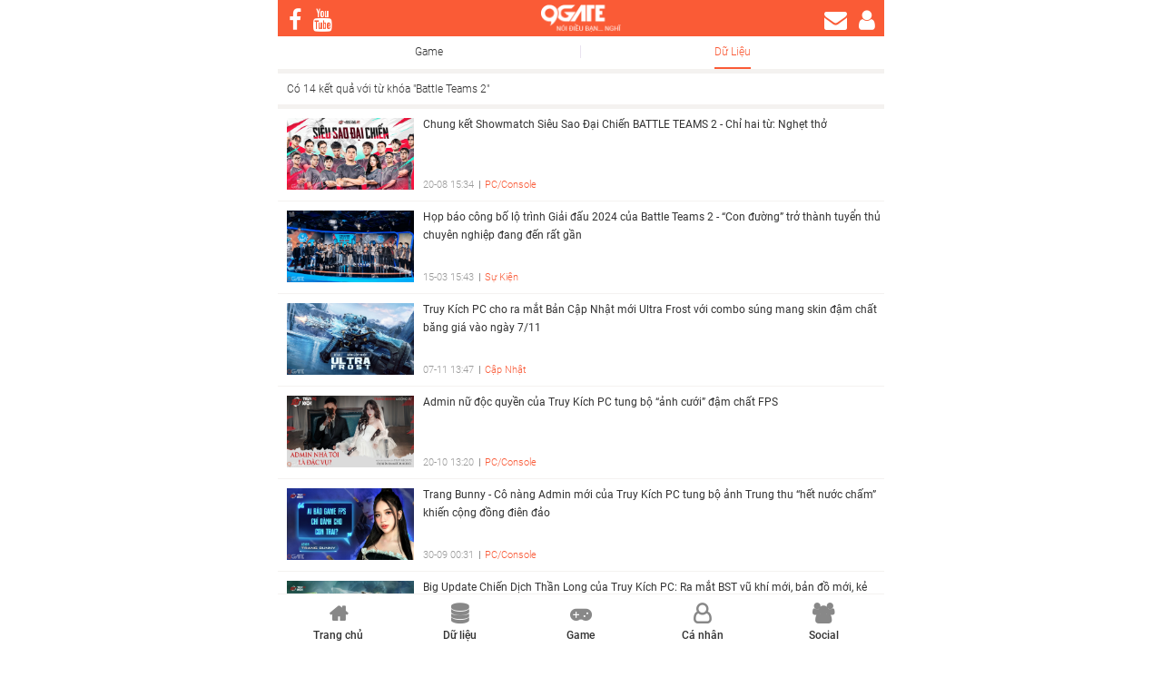

--- FILE ---
content_type: text/html; charset=UTF-8
request_url: https://www.9gate.net/tags/battle-teams-2
body_size: 35375
content:
<!DOCTYPE html>
<html>
<head>
    <meta charset="utf-8" />
    <meta name="robots" content="index,follow,all" />
    <meta name="viewport" content="width=device-width, initial-scale=1.0, maximum-scale=1.0, user-scalable=0">
    <meta name="apple-mobile-web-app-title" content="9gate.net" />
    <meta name="apple-mobile-web-app-capable" content="yes" />
    <link rel="shortcut icon" type="image/x-icon" href="https://www.9gate.net/static/themes/mobile9gate/images/favicon.ico" />
    
	<title>Battle Teams 2 | 9gate</title>
	<meta name="description" content="Battle Teams 2" />
	<meta name="author" content="9gate" />
	<meta name="copyright" content="Copyright (c) by 9gate.net - ads@9gate.net" />
	<meta name="keywords" content="Battle Teams 2" /><meta name="GENERATOR" content="www.9gate.net" /><meta name="title" content="Battle Teams 2 | 9gate" /><meta name="news_keywords" content="Battle Teams 2" /><meta property="article:author" content="www.9gate.net" /><meta property="article:section" content="News" /><meta property="article:tag" content="Tin tuc" />
	<meta property="og:site_name" content="www.9gate.net" />
	<meta property="og:title" content="Battle Teams 2" />
	<meta property="og:description" content="Battle Teams 2" />
	<meta property="og:type" content="article" />
	<meta property="og:url" content="https://www.9gate.net/tags/battle-teams-2" />
	<meta property="fb:app_id" content="226421909269462" />
	<meta  property="article:author" content="https://www.facebook.com/9gate.bangvu/" />    
	<link href="https://www.9gate.net/static/font/font.css?v=123456" rel="stylesheet" type="text/css" />
	<link href="https://www.9gate.net/static/themes/mobile9gate/bootstrap/bootstrap.min.css?v=123456" rel="stylesheet" type="text/css" />
	<link href="https://www.9gate.net/static/themes/mobile9gate/css/rwdgrid.css?v=123456" rel="stylesheet" type="text/css" />
	<link href="https://www.9gate.net/static/themes/mobile9gate/css/style_new.css?v=123456" rel="stylesheet" type="text/css" />
	<link href="https://www.9gate.net/static/themes/mobile9gate/social/fontawesome/css/font-awesome.css?v=123456" rel="stylesheet" type="text/css" />
	<link href="https://www.9gate.net/static/themes/mobile9gate/social/fontawesome/css/font-awesome-animation.min.css?v=123456" rel="stylesheet" type="text/css" />
	<link href="https://www.9gate.net/static/themes/mobile9gate/js/responsiveslides/responsiveslides.css?v=123456" rel="stylesheet" type="text/css" />
	<link href="https://www.9gate.net/static/themes/mobile9gate/js/rating/jquery.rateyo.css?v=123456" rel="stylesheet" type="text/css" />
	<link href="https://www.9gate.net/static/themes/mobile9gate/js/uploadimages/style.css?v=123456" rel="stylesheet" type="text/css" />
	<link href="https://www.9gate.net/static/themes/mobile9gate/js/justifiled/justifiedGallery.css?v=123456" rel="stylesheet" type="text/css" />
	<link href="https://www.9gate.net/static/themes/mobile9gate/js/justifiled/colorbox.css?v=123456" rel="stylesheet" type="text/css" />
	<link href="https://www.9gate.net/static/themes/mobile9gate/social/css/emoticons.css?v=123456" rel="stylesheet" type="text/css" />
	<link href="https://www.9gate.net/static/themes/mobile9gate/css/gameslide.css?v=123456" rel="stylesheet" type="text/css" />
	<link href="https://www.9gate.net/static/themes/mobile9gate/css/photoswipe.css?v=123456" rel="stylesheet" type="text/css" />
	<link href="https://www.9gate.net/static/themes/mobile9gate/css/checkbox.css?v=123456" rel="stylesheet" type="text/css" />     <script data-ad-client="ca-pub-8659766351583715" async src="https://pagead2.googlesyndication.com/pagead/js/adsbygoogle.js"></script>
</head>
<body>
<div id="fb-root"></div>
<div id="sb-site">
    <!--<div class="container header clearfix">-->
<!--    <div class="row">-->
<!--        <a href="--><!--"><img id="logo" align="center" src="--><!--/themes/--><!--/images/logo_not.png" height="30" /></a>-->
<!--        <div class="flr topshare">-->
<!--            <a class="searchicon" href="--><!--"><i class="fa fa-search"></i></a>-->
<!--            <a class="sharetop" href="javascript:void(0)"  data-toggle="modal" data-target="#myModalGame" data-whatever="@mdo">-->
<!--                <i class="fa fa-ellipsis-h white"></i>-->
<!--            </a>-->
<!--        </div>-->
<!--    </div>-->
<!--</div>-->
<div class="container header clearfix">
    <div class="row" style="text-align: center">
        <div class="loginuser" style="position: relative;float: left;padding: 4px 0 3px 8px;">
            <a title="Facebook" target="_blank" href="https://www.facebook.com/9gate.bangvu/"><i class="fa fa-facebook"></i></a>
            <a title="Youtube" target="_blank" href="https://www.youtube.com/channel/UCHR8VjvcehNgfOh95ed9OlA"><i class="fa fa-youtube"></i></a>
        </div>
        <a href="https://www.9gate.net"><img id="logo" align="center" src="https://www.9gate.net/static/themes/mobile9gate/images/logo_not.png" height="30" /></a>
        <div class="loginuser" style="position: relative;padding:4px 0 3px 0">

                            <!--				<a title="Nhắn tin" href="javascript:void(0)"><i class="fa fa-commenting-o"></i></a>-->
                <!--				<a title="Thông báo" href="javascript:void(0)"><i class="fa fa-bell"></i></a>-->
                <a title="Tin nhắn" href="https://www.9gate.net/me/messages"><i class="fa fa-envelope"></i></a>
                <a title="Đăng nhập" href="https://www.9gate.net/dang-nhap?u=aHR0cHM6Ly93d3cuOWdhdGUubmV0L3RhZ3MvYmF0dGxlLXRlYW1zLTI="><i class="fa fa-user"></i></a>

                    </div>
    </div>
</div>
<style>
    .loginuser i.fa-commenting-o{line-height:17px;}
</style>
<input type="hidden" id="__utm_gate_a" value="GcN4gcLjQInlYHFJwMz3tg%3D%3D" />
        <div class="container boxborder clearfix">
        <div class="header-giftcode clearfix text-center">
            <div class="row">
                <div class="col-xs-6 text-center"  style="border-right: 1px solid #e9e2f0;"><a href="https://www.9gate.net/game/tag/battle-teams-2">Game</a></div>
                <div class="col-xs-6 text-center"><a class="active"  href="https://www.9gate.net/tags/battle-teams-2" >Dữ liệu</a></div>
            </div>
        </div>
    </div>

    <div class="container button_" style="margin-bottom: 0!important;">
        <div class="search-result-title" style="padding: 0 10px">Có <span>14</span> kết quả với từ khóa "<span>Battle Teams 2</span>"</div>
    </div>
    <div class="container">
                                                            <div class="newsgamemxh userlistnews clearfix widget">
                <a href="https://www.9gate.net/tin-game/pc-console/chung-ket-showmatch-sieu-sao-dai-chien-battle-teams-2-chi-hai-tu--nghet-tho-24530.html"><img class="imgavatarnews" align="left" alt="Chung kết Showmatch Siêu Sao Đại Chiến BATTLE TEAMS 2 - Chỉ hai từ: Nghẹt thở" src="https://img.9gate.net/files/4148393882/2024/08/20/1724139712-thumb-chung-ket-showmatch-sieu-sao-dai-chien-battle-teams-2-chi-hai-tu--nghet-tho-9gate.jpg" ></a>
                <h2 class="titlenews"><a href="https://www.9gate.net/tin-game/pc-console/chung-ket-showmatch-sieu-sao-dai-chien-battle-teams-2-chi-hai-tu--nghet-tho-24530.html" title="Chung kết Showmatch Siêu Sao Đại Chiến BATTLE TEAMS 2 - Chỉ hai từ: Nghẹt thở">Chung kết Showmatch Siêu Sao Đại Chiến BATTLE TEAMS 2 - Chỉ hai từ: Nghẹt thở</a></h2>
                <div class="datecategory typenews">20-08 15:34<span>|</span><a>PC/Console</a></div>
            </div>
			                                                    <div class="newsgamemxh userlistnews clearfix widget">
                <a href="https://www.9gate.net/tin-game/su-kien/hop-bao-cong-bo-lo-trinh-giai-dau-2024-cua-battle-teams-2-con-duong-tro-thanh-tuyen-thu-chuyen-nghiep-dang-den-rat-gan-24150.html"><img class="imgavatarnews" align="left" alt="Họp báo công bố lộ trình Giải đấu 2024 của Battle Teams 2 - “Con đường” trở thành tuyển thủ chuyên nghiệp đang đến rất gần" src="https://img.9gate.net/files/4148393882/2024/03/15/1710492660-thumb-hop-bao-cong-bo-lo-trinh-giai-dau-2024-cua-battle-teams-2-con-duong-tro-thanh-tuyen-thu-chuyen-nghiep-dang-den-rat-gan-9gate.jpg" ></a>
                <h2 class="titlenews"><a href="https://www.9gate.net/tin-game/su-kien/hop-bao-cong-bo-lo-trinh-giai-dau-2024-cua-battle-teams-2-con-duong-tro-thanh-tuyen-thu-chuyen-nghiep-dang-den-rat-gan-24150.html" title="Họp báo công bố lộ trình Giải đấu 2024 của Battle Teams 2 - “Con đường” trở thành tuyển thủ chuyên nghiệp đang đến rất gần">Họp báo công bố lộ trình Giải đấu 2024 của Battle Teams 2 - “Con đường” trở thành tuyển thủ chuyên nghiệp đang đến rất gần</a></h2>
                <div class="datecategory typenews">15-03 15:43<span>|</span><a>Sự Kiện</a></div>
            </div>
			                                                    <div class="newsgamemxh userlistnews clearfix widget">
                <a href="https://www.9gate.net/tin-game/cap-nhat/truy-kich-pc-cho-ra-mat-ban-cap-nhat-moi-ultra-frost-voi-combo-sung-mang-skin-dam-chat-bang-gia-vao-ngay-7-11-23790.html"><img class="imgavatarnews" align="left" alt="Truy Kích PC cho ra mắt Bản Cập Nhật mới Ultra Frost với combo súng mang skin đậm chất băng giá vào ngày 7/11" src="https://img.9gate.net/files/4148393882/2023/11/07/1699339962-thumb-truy-kich-pc-cho-ra-mat-ban-cap-nhat-moi-ultra-frost-voi-combo-sung-mang-skin-dam-chat-bang-gia-vao-ngay-7-11-9gate.jpg" ></a>
                <h2 class="titlenews"><a href="https://www.9gate.net/tin-game/cap-nhat/truy-kich-pc-cho-ra-mat-ban-cap-nhat-moi-ultra-frost-voi-combo-sung-mang-skin-dam-chat-bang-gia-vao-ngay-7-11-23790.html" title="Truy Kích PC cho ra mắt Bản Cập Nhật mới Ultra Frost với combo súng mang skin đậm chất băng giá vào ngày 7/11">Truy Kích PC cho ra mắt Bản Cập Nhật mới Ultra Frost với combo súng mang skin đậm chất băng giá vào ngày 7/11</a></h2>
                <div class="datecategory typenews">07-11 13:47<span>|</span><a>Cập Nhật</a></div>
            </div>
			                                                    <div class="newsgamemxh userlistnews clearfix widget">
                <a href="https://www.9gate.net/tin-game/pc-console/admin-nu-doc-quyen-cua-truy-kich-pc-tung-bo-anh-cuoi-dam-chat-fps-23736.html"><img class="imgavatarnews" align="left" alt="Admin nữ độc quyền của Truy Kích PC tung bộ “ảnh cưới” đậm chất FPS" src="https://img.9gate.net/files/4148393882/2023/10/20/1697783112-thumb-admin-nu-doc-quyen-cua-truy-kich-pc-tung-bo-anh-cuoi-dam-chat-fps-9gate.jpg" ></a>
                <h2 class="titlenews"><a href="https://www.9gate.net/tin-game/pc-console/admin-nu-doc-quyen-cua-truy-kich-pc-tung-bo-anh-cuoi-dam-chat-fps-23736.html" title="Admin nữ độc quyền của Truy Kích PC tung bộ “ảnh cưới” đậm chất FPS">Admin nữ độc quyền của Truy Kích PC tung bộ “ảnh cưới” đậm chất FPS</a></h2>
                <div class="datecategory typenews">20-10 13:20<span>|</span><a>PC/Console</a></div>
            </div>
			                                                    <div class="newsgamemxh userlistnews clearfix widget">
                <a href="https://www.9gate.net/tin-game/pc-console/trang-bunny-co-nang-admin-moi-cua-truy-kich-pc-tung-bo-anh-trung-thu-het-nuoc-cham-khien-cong-dong-dien-dao-23680.html"><img class="imgavatarnews" align="left" alt="Trang Bunny - Cô nàng Admin mới của Truy Kích PC tung bộ ảnh Trung thu “hết nước chấm” khiến cộng đồng điên đảo" src="https://img.9gate.net/files/4148393882/2023/09/30/1696009017-thumb-trang-bunny-co-nang-admin-moi-cua-truy-kich-pc-tung-bo-anh-trung-thu-het-nuoc-cham-khien-cong-dong-dien-dao-9gate.jpg" ></a>
                <h2 class="titlenews"><a href="https://www.9gate.net/tin-game/pc-console/trang-bunny-co-nang-admin-moi-cua-truy-kich-pc-tung-bo-anh-trung-thu-het-nuoc-cham-khien-cong-dong-dien-dao-23680.html" title="Trang Bunny - Cô nàng Admin mới của Truy Kích PC tung bộ ảnh Trung thu “hết nước chấm” khiến cộng đồng điên đảo">Trang Bunny - Cô nàng Admin mới của Truy Kích PC tung bộ ảnh Trung thu “hết nước chấm” khiến cộng đồng điên đảo</a></h2>
                <div class="datecategory typenews">30-09 00:31<span>|</span><a>PC/Console</a></div>
            </div>
			                                                    <div class="newsgamemxh userlistnews clearfix widget">
                <a href="https://www.9gate.net/tin-game/cap-nhat/big-update-chien-dich-than-long-cua-truy-kich-pc-ra-mat-bst-vu-khi-moi--ban-do-moi--ke-phan-dien-jok3r-va-rat-nhieu-noi-dung-pve-moi-23658.html"><img class="imgavatarnews" align="left" alt="Big Update Chiến Dịch Thần Long của Truy Kích PC: Ra mắt BST vũ khí mới, bản đồ mới, kẻ phản diện Jok3r và rất nhiều nội dung PVE mới" src="https://img.9gate.net/files/4148393882/2023/09/20/1695179074-thumb-big-update-chien-dich-than-long-cua-truy-kich-pc-ra-mat-bst-vu-khi-moi--ban-do-moi--ke-phan-dien-jok3r-va-rat-nhieu-noi-dung-pve-moi-9gate.jpg" ></a>
                <h2 class="titlenews"><a href="https://www.9gate.net/tin-game/cap-nhat/big-update-chien-dich-than-long-cua-truy-kich-pc-ra-mat-bst-vu-khi-moi--ban-do-moi--ke-phan-dien-jok3r-va-rat-nhieu-noi-dung-pve-moi-23658.html" title="Big Update Chiến Dịch Thần Long của Truy Kích PC: Ra mắt BST vũ khí mới, bản đồ mới, kẻ phản diện Jok3r và rất nhiều nội dung PVE mới">Big Update Chiến Dịch Thần Long của Truy Kích PC: Ra mắt BST vũ khí mới, bản đồ mới, kẻ phản diện Jok3r và rất nhiều nội dung PVE mới</a></h2>
                <div class="datecategory typenews">20-09 09:56<span>|</span><a>Cập Nhật</a></div>
            </div>
			                                                    <div class="newsgamemxh userlistnews clearfix widget">
                <a href="https://www.9gate.net/tin-game/pc-console/truy-kich-pc-cho-ra-mat-phien-ban-moi-pve-cuoc-chien-vo-cuc-day-kich-tinh-vao-ngay-10-8-toi-day-23568.html"><img class="imgavatarnews" align="left" alt="Truy Kích PC cho ra mắt phiên bản mới PVE - Cuộc Chiến Vô Cực đầy kịch tính vào ngày 10/8 tới đây" src="https://img.9gate.net/files/4148393882/2023/08/07/1691427568-thumb-truy-kich-pc-cho-ra-mat-phien-ban-moi-pve-cuoc-chien-vo-cuc-day-kich-tinh-vao-ngay-10-8-toi-day-9gate.jpg" ></a>
                <h2 class="titlenews"><a href="https://www.9gate.net/tin-game/pc-console/truy-kich-pc-cho-ra-mat-phien-ban-moi-pve-cuoc-chien-vo-cuc-day-kich-tinh-vao-ngay-10-8-toi-day-23568.html" title="Truy Kích PC cho ra mắt phiên bản mới PVE - Cuộc Chiến Vô Cực đầy kịch tính vào ngày 10/8 tới đây">Truy Kích PC cho ra mắt phiên bản mới PVE - Cuộc Chiến Vô Cực đầy kịch tính vào ngày 10/8 tới đây</a></h2>
                <div class="datecategory typenews">08-08 08:54<span>|</span><a>PC/Console</a></div>
            </div>
			                                                    <div class="newsgamemxh userlistnews clearfix widget">
                <a href="https://www.9gate.net/tin-game/su-kien/truy-kich-pc-ra-mat-phien-ban-open-beta-vao-1-7-voi-loat-tinh-nang-va-su-kien-khung-23465.html"><img class="imgavatarnews" align="left" alt="Truy Kích PC ra mắt phiên bản Open Beta vào 1/7 với loạt tính năng và sự kiện khủng " src="https://img.9gate.net/files/4148393882/2023/06/30/1688109366-thumb-truy-kich-pc-ra-mat-phien-ban-open-beta-vao-1-7-voi-loat-tinh-nang-va-su-kien-khung-9gate.jpg" ></a>
                <h2 class="titlenews"><a href="https://www.9gate.net/tin-game/su-kien/truy-kich-pc-ra-mat-phien-ban-open-beta-vao-1-7-voi-loat-tinh-nang-va-su-kien-khung-23465.html" title="Truy Kích PC ra mắt phiên bản Open Beta vào 1/7 với loạt tính năng và sự kiện khủng ">Truy Kích PC ra mắt phiên bản Open Beta vào 1/7 với loạt tính năng và sự kiện khủng </a></h2>
                <div class="datecategory typenews">30-06 13:55<span>|</span><a>Sự Kiện</a></div>
            </div>
			                                                    <div class="newsgamemxh userlistnews clearfix widget">
                <a href="https://www.9gate.net/tin-game/cong-dong/su-kien-ra-mat-truy-kich-pc-cua-vtc-duoc-cong-dong-het-loi-khen-ngoi-vi-dau-tu-qua-hoanh-trang-23449.html"><img class="imgavatarnews" align="left" alt="Sự kiện ra mắt Truy Kích PC của VTC được cộng đồng hết lời khen ngợi vì đầu tư quá hoành tráng" src="https://img.9gate.net/files/4148393882/2023/06/27/1687799469-thumb-su-kien-ra-mat-truy-kich-pc-cua-vtc-duoc-cong-dong-het-loi-khen-ngoi-vi-dau-tu-qua-hoanh-trang-9gate.jpg" ></a>
                <h2 class="titlenews"><a href="https://www.9gate.net/tin-game/cong-dong/su-kien-ra-mat-truy-kich-pc-cua-vtc-duoc-cong-dong-het-loi-khen-ngoi-vi-dau-tu-qua-hoanh-trang-23449.html" title="Sự kiện ra mắt Truy Kích PC của VTC được cộng đồng hết lời khen ngợi vì đầu tư quá hoành tráng">Sự kiện ra mắt Truy Kích PC của VTC được cộng đồng hết lời khen ngợi vì đầu tư quá hoành tráng</a></h2>
                <div class="datecategory typenews">27-06 09:02<span>|</span><a>Cộng Đồng</a></div>
            </div>
			                                                    <div class="newsgamemxh userlistnews clearfix widget">
                <a href="https://www.9gate.net/tin-game/su-kien/ngay-hoi-fps-chao-don-tan-binh-truy-kich-pc-25-06-toi-day--thach-dau-voi-refund-gaming--nhan-ngay-bo-pc-tri-gia-30-trieu-cung-hang-ngan-qua-tang-gia-tri-khac-23428.html"><img class="imgavatarnews" align="left" alt="“Ngày hội FPS - Chào đón Tân binh Truy Kích PC” 25/06 tới đây: Thách đấu với Refund Gaming, nhận ngay bộ PC trị giá 30 triệu cùng hàng ngàn quà tặng giá trị khác!" src="https://img.9gate.net/files/4148393882/2023/06/20/1687278338-thumb-ngay-hoi-fps-chao-don-tan-binh-truy-kich-pc-25-06-toi-day--thach-dau-voi-refund-gaming--nhan-ngay-bo-pc-tri-gia-30-trieu-cung-hang-ngan-qua-tang-gia-tri-khac-9gate.jpg" ></a>
                <h2 class="titlenews"><a href="https://www.9gate.net/tin-game/su-kien/ngay-hoi-fps-chao-don-tan-binh-truy-kich-pc-25-06-toi-day--thach-dau-voi-refund-gaming--nhan-ngay-bo-pc-tri-gia-30-trieu-cung-hang-ngan-qua-tang-gia-tri-khac-23428.html" title="“Ngày hội FPS - Chào đón Tân binh Truy Kích PC” 25/06 tới đây: Thách đấu với Refund Gaming, nhận ngay bộ PC trị giá 30 triệu cùng hàng ngàn quà tặng giá trị khác!">“Ngày hội FPS - Chào đón Tân binh Truy Kích PC” 25/06 tới đây: Thách đấu với Refund Gaming, nhận ngay bộ PC trị giá 30 triệu cùng hàng ngàn quà tặng giá trị khác!</a></h2>
                <div class="datecategory typenews">20-06 19:22<span>|</span><a>Sự Kiện</a></div>
            </div>
			                                                    <div class="newsgamemxh userlistnews clearfix widget">
                <a href="https://www.9gate.net/tin-game/thu-nghiem/truy-kich-pc-closed-beta-vao-16-06-dong-thoi-he-lo-dan-khach-moi-toan-nguoi-dep-trong-buoi-gap-go-cong-dong-vua-qua-23417.html"><img class="imgavatarnews" align="left" alt="Truy Kích PC Closed Beta vào 16/06, đồng thời hé lộ dàn khách mời toàn người đẹp trong buổi gặp gỡ cộng đồng vừa qua" src="https://img.9gate.net/files/4148393882/2023/06/16/1686884424-thumb-truy-kich-pc-closed-beta-vao-16-06-dong-thoi-he-lo-dan-khach-moi-toan-nguoi-dep-trong-buoi-gap-go-cong-dong-vua-qua-9gate.jpg" ></a>
                <h2 class="titlenews"><a href="https://www.9gate.net/tin-game/thu-nghiem/truy-kich-pc-closed-beta-vao-16-06-dong-thoi-he-lo-dan-khach-moi-toan-nguoi-dep-trong-buoi-gap-go-cong-dong-vua-qua-23417.html" title="Truy Kích PC Closed Beta vào 16/06, đồng thời hé lộ dàn khách mời toàn người đẹp trong buổi gặp gỡ cộng đồng vừa qua">Truy Kích PC Closed Beta vào 16/06, đồng thời hé lộ dàn khách mời toàn người đẹp trong buổi gặp gỡ cộng đồng vừa qua</a></h2>
                <div class="datecategory typenews">16-06 10:22<span>|</span><a>Thử Nghiệm</a></div>
            </div>
			                                                    <div class="newsgamemxh userlistnews clearfix widget">
                <a href="https://www.9gate.net/tin-game/thu-nghiem/truy-kich-pc-battle-teams-2-cua-vtc-chinh-thuc-ra-mat-phien-ban-alpha-test-khong-gioi-han-tai-khoan-vi-suc-nong-cua-cong-dong-23386.html"><img class="imgavatarnews" align="left" alt="Truy Kích PC (Battle Teams 2) của VTC chính thức ra mắt phiên bản Alpha Test không giới hạn tài khoản vì “sức nóng” của cộng đồng" src="https://img.9gate.net/files/4148393882/2023/06/07/1686156422-thumb-truy-kich-pc-battle-teams-2-cua-vtc-chinh-thuc-ra-mat-phien-ban-alpha-test-khong-gioi-han-tai-khoan-vi-suc-nong-cua-cong-dong-9gate.jpg" ></a>
                <h2 class="titlenews"><a href="https://www.9gate.net/tin-game/thu-nghiem/truy-kich-pc-battle-teams-2-cua-vtc-chinh-thuc-ra-mat-phien-ban-alpha-test-khong-gioi-han-tai-khoan-vi-suc-nong-cua-cong-dong-23386.html" title="Truy Kích PC (Battle Teams 2) của VTC chính thức ra mắt phiên bản Alpha Test không giới hạn tài khoản vì “sức nóng” của cộng đồng">Truy Kích PC (Battle Teams 2) của VTC chính thức ra mắt phiên bản Alpha Test không giới hạn tài khoản vì “sức nóng” của cộng đồng</a></h2>
                <div class="datecategory typenews">08-06 08:39<span>|</span><a>Thử Nghiệm</a></div>
            </div>
			                                                    <div class="newsgamemxh userlistnews clearfix widget">
                <a href="https://www.9gate.net/tin-game/thu-nghiem/truy-kich-pc-thong-bao-ra-mat-alpha-test-game-thu-suc-soi-truy-tim-nguoi-dau-tien-duoc-trai-nghiem-vao-08-06-sap-toi-23355.html"><img class="imgavatarnews" align="left" alt="Truy Kích PC thông báo ra mắt Alpha Test, game thủ “sục sôi” truy tìm người đầu tiên được trải nghiệm vào 08/06 sắp tới" src="https://img.9gate.net/files/4148393882/2023/05/29/1685378345-thumb-truy-kich-pc-thong-bao-ra-mat-alpha-test-game-thu-suc-soi-truy-tim-nguoi-dau-tien-duoc-trai-nghiem-vao-08-06-sap-toi-9gate.jpg" ></a>
                <h2 class="titlenews"><a href="https://www.9gate.net/tin-game/thu-nghiem/truy-kich-pc-thong-bao-ra-mat-alpha-test-game-thu-suc-soi-truy-tim-nguoi-dau-tien-duoc-trai-nghiem-vao-08-06-sap-toi-23355.html" title="Truy Kích PC thông báo ra mắt Alpha Test, game thủ “sục sôi” truy tìm người đầu tiên được trải nghiệm vào 08/06 sắp tới">Truy Kích PC thông báo ra mắt Alpha Test, game thủ “sục sôi” truy tìm người đầu tiên được trải nghiệm vào 08/06 sắp tới</a></h2>
                <div class="datecategory typenews">30-05 08:36<span>|</span><a>Thử Nghiệm</a></div>
            </div>
			                                                    <div class="newsgamemxh userlistnews clearfix widget">
                <a href="https://www.9gate.net/tin-game/tin-nong/vtc-chinh-thuc-xac-nhan-phat-hanh-battle-teams-2-tai-viet-nam-voi-ten-goi-truy-kich-pc-23269.html"><img class="imgavatarnews" align="left" alt="VTC chính thức xác nhận phát hành Battle Teams 2 tại Việt Nam với tên gọi Truy Kích PC" src="https://img.9gate.net/files/4148393882/2023/04/26/1682525499-thumb-vtc-chinh-thuc-xac-nhan-phat-hanh-battle-teams-2-tai-viet-nam-voi-ten-goi-truy-kich-pc-9gate.jpg" ></a>
                <h2 class="titlenews"><a href="https://www.9gate.net/tin-game/tin-nong/vtc-chinh-thuc-xac-nhan-phat-hanh-battle-teams-2-tai-viet-nam-voi-ten-goi-truy-kich-pc-23269.html" title="VTC chính thức xác nhận phát hành Battle Teams 2 tại Việt Nam với tên gọi Truy Kích PC">VTC chính thức xác nhận phát hành Battle Teams 2 tại Việt Nam với tên gọi Truy Kích PC</a></h2>
                <div class="datecategory typenews">27-04 07:04<span>|</span><a>Tin Nóng</a></div>
            </div>
			        <style>
.gameCategoryPaging a{border:1px solid #DADADA;padding:7px 11px;font-size:14px; text-transform:uppercase;font-weight:normal;}
.gameCategoryPaging .active{ background: #FA5B36;color:#fff}
</style>
<!-- 
<div class="pagination">
			</div>
-->
<div class="clear20"></div>    </div>


    <div class="container ">
    <div class="menubottom" style="max-width: 668px;z-index:99;">
        <div class="row cycle"><div class="topcycle text-center"></div></div>
        <div class="calcidden"></div>
        <div class="row bottool">
            <div class="col-xs-5ths text-center"><a href="https://www.9gate.net/"><i class="fa fa-home fontsize35"></i><br>Trang chủ</a></div>
            <div class="col-xs-5ths text-center"><a href="https://www.9gate.net/data"><i class="fa fa-database fontsize35"></i><br>Dữ liệu</a></div>
            <div class="col-xs-5ths text-center"><a href="https://www.9gate.net/game"><i class="fa fa-gamepad fontsize35"></i><br>Game</a></div>
            <div class="col-xs-5ths text-center"><a href="https://www.9gate.net/me"><i class="fa fa-user-o fontsize35"></i><br>Cá nhân</a></div>
            <div class="col-xs-5ths text-center"><a href="https://play.google.com/store/apps/details?id=com.mobile.app.gate""><i class="fa fa-group fontsize35"></i><br>Social</a> </div>
        </div>
    </div>
</div>
<script type="text/javascript" src="//media1.admicro.vn/core/adm_tracking.js?id=1"></script>
<script type="text/javascript" src="https://logging.9gate.net/analytics.js"></script>
<script type="text/javascript">
    window.gate_analytics_q = window.gate_analytics_q || [];
    window.gate_analytics_q.push({event: "utmCPV"});
</script>
<!-- Google tag (gtag.js) --> 
<script async src="https://www.googletagmanager.com/gtag/js?id=G-TXEWQNR5GV"></script>
<script>
  window.dataLayer = window.dataLayer || []; 
  function gtag(){dataLayer.push(arguments);}
  gtag('js', new Date());

  gtag('config','G-TXEWQNR5GV');
</script>
    <style>
    .modal-dialog.myModalShare{
        position: fixed;
        bottom: 0;
        width: 100%;
        padding:0px 0 0 0;
        box-sizing: border-box;
        transform: translate(0,100%);
        transition: all 450ms cubic-bezier(0.32,1,0.23,1) 100ms;
    }
    .row.modalshare{
        border-bottom: 1px solid #d9d9d9;
        margin-bottom: 10px;
        padding-bottom: 10px;
        margin-top: 10px;
    }
</style>

<div class="modal topmodal fade" id="myModalGame" tabindex="-1" role="dialog" aria-labelledby="myModalLabel"
     aria-hidden="true">
            <div class="modal-body notmargin modalgame">
                <div class="container padding10px">
                    <div class="row clearfix modalshare">
                        <div class="col-xs-5ths text-center"><a href="https://www.facebook.com/sharer/sharer.php?u=https://www.9gate.net/tags/battle-teams-2"> <i class="fa fa-facebook fontsize40 color16"></i></a>
                            <div class="margintext"><a href="https://www.facebook.com/sharer/sharer.php?u=https://www.9gate.net/tags/battle-teams-2">Facebook</a></div>
                        </div>
                        <div class="col-xs-5ths text-center"><a href="https://plus.google.com/share?url=https://www.9gate.net/tags/battle-teams-2"><i class="fa  fa-google fontsize40 color17"></i></a>
                                <div class="margintext"><a href="https://plus.google.com/share?url=https://www.9gate.net/tags/battle-teams-2">Google+</a></div>
                        </div>
                        <div class="col-xs-5ths text-center"><a href="https://twitter.com/home?status=https://www.9gate.net/tags/battle-teams-2"><i class="fa fa-twitter fontsize40 color18"></i></a>
                            <div class="margintext"><a href="https://twitter.com/home?status=https://www.9gate.net/tags/battle-teams-2">Twitter</a></div>
                        </div>
                        <div class="col-xs-5ths text-center"><a href="#"><i class="fa fa-qq fontsize40 color19"></i></a>
                            <div class="margintext"><a href="#">QQ</a></div>
                        </div>
                        <div class="col-xs-5ths text-center"><a href="http://service.weibo.com/share/share.php?url=https://www.9gate.net/tags/battle-teams-2=&title=Description&pic=&ralateUid=&language=zh_cn"><i class="fa fa-weibo fontsize40 color20"></a></i>
                            <div class="margintext"><a href="http://service.weibo.com/share/share.php?url=https://www.9gate.net/tags/battle-teams-2&appkey=&title=Description&pic=&ralateUid=&language=zh_cn">Weibo</a></div>
                        </div>
                    </div>
                    <div class="row">
                        <div class="col-xs-5ths text-center">
                            <a class="copycode margintext" data-clipboard-text="https://www.9gate.net/tags/battle-teams-2"  href="javascript: void(0);"><i class="fa  fa-copy fontsize40 color21"></i></a>
                            <div class="copycode margintext" data-clipboard-text="https://www.9gate.net/tags/battle-teams-2"  href="javascript: void(0);">Copy</div>
                        </div>
                        <div class="col-xs-5ths text-center"><a href="https://www.9gate.net/"><i class="fa fa-home fontsize40 color21"></i></a>
                            <div class="margintext"><a href="https://www.9gate.net/">Home</a></div>
                        </div>
                    </div>
                </div>

            </div>
</div>
</div>
<div class="clear" style="height: 40px"></div>

<script type="text/javascript" src="https://www.9gate.net/static/themes/mobile9gate/js/jquery-1.11.1.min.js?v=123456"></script>
<script type="text/javascript" src="https://www.9gate.net/static/themes/mobile9gate/js/responsiveslides/responsiveslides.js?v=123456"></script>
<script type="text/javascript" src="https://www.9gate.net/static/themes/mobile9gate/js/rating/jquery.rateyo.js?v=123456"></script>
<script type="text/javascript" src="https://www.9gate.net/static/themes/mobile9gate/js/jquery-ui.js?v=123456"></script>
<script type="text/javascript" src="https://www.9gate.net/static/themes/mobile9gate/js/uploadimages/jquery.form.js?v=123456"></script>
<script type="text/javascript" src="https://www.9gate.net/static/themes/mobile9gate/js/justifiled/jquery_002.js?v=123456"></script>
<script type="text/javascript" src="https://www.9gate.net/static/themes/mobile9gate/js/justifiled/jquery_004.js?v=123456"></script>
<script type="text/javascript" src="https://www.9gate.net/static/themes/mobile9gate/bootstrap/bootstrap.min.js?v=123456"></script>
<script type="text/javascript" src="https://www.9gate.net/static/themes/mobile9gate/social/js/jquery.ui.autocomplete.html.js?v=123456"></script>
<script type="text/javascript" src="https://www.9gate.net/static/themes/mobile9gate/social/js/jquery.rich_textarea.js?v=123456"></script>
<script type="text/javascript" src="https://www.9gate.net/static/themes/mobile9gate/social/js/tagname.js?v=123456"></script>
<script type="text/javascript" src="https://www.9gate.net/static/themes/mobile9gate/js/photoswipe.js?v=123456"></script>
<script type="text/javascript" src="https://www.9gate.net/static/themes/mobile9gate/slidebars/slidebars.js?v=123456"></script>
<script type="text/javascript" src="https://www.9gate.net/static/themes/mobile9gate/js/photoswipe-ui-default.js?v=123456"></script>
<script type="text/javascript" src="https://www.9gate.net/static/themes/mobile9gate/js/jquery.jcarousel.min.js?v=123456"></script>
<script type="text/javascript" src="https://www.9gate.net/static/themes/mobile9gate/js/Marquee/jquery.marquee.js?v=123456"></script>
<script type="text/javascript" src="https://www.9gate.net/static/themes/mobile9gate/js/dist/clipboard.js?v=123456"></script>
<script type="text/javascript" src="https://www.9gate.net/static/nodejs/node_modules/socket.io/node_modules/socket.io-client/socket.io.js?v=123456"></script>
<script type="text/javascript" src="https://www.9gate.net/static/themes/mobile9gate/js/jquery.jscroll.js?v=123456"></script>
<script type="text/javascript" src="https://www.9gate.net/static/themes/mobile9gate/js/library2.1.js?v=123456"></script>
<script type="text/javascript" src="https://www.9gate.net/static/js/dateformat.js?v=123456"></script>
<script type="text/javascript" src="//media1.admicro.vn/core/adm_tracking.js?id=1"></script>
<script type="text/javascript">
function star() {
    $('.rateYoAll').each(function(e) {
    var self = this;
    var d = $(self).attr('data');
    $(self).rateYo({
    rating: d,
    fullStar: false,
    starWidth: "13px",
    readOnly: true,
    ratedFill: "#FA6A49",
    });

    });
}
$(document).ready(function() {
    star();
});
function setCookie(a, d, c, domain) {
    var b = new Date;
    b.setDate(b.getDate() + c);
    document.cookie = a + "=" + escape(d) + (c == null ? "" : ";path=/;domain=" + domain + ";expires=" + b.toUTCString());
};
function getCookie(cname) {
    var name = cname + "=";
    var ca = document.cookie.split(';');
    for(var i=0; i< ca.length; i++) {
        var c = ca[i];
        while (c.charAt(0)==' ') c = c.substring(1);
        if (c.indexOf(name) == 0) return c.substring(name.length,c.length);
    }
    return "";
};
/*
(function($) {
	$(document).ready(function() {
		$.slidebars();
	});
}) (jQuery);
*/
function setLayoutWeb() {
	setCookie('_mobile', 0, 30, document.domain);
	window.location.reload();
};

var myScroll;

function loaded () {
	myScroll = new IScroll('#wrapper', { scrollX: true, scrollY: false, mouseWheel: true,click:true });
    	myScroll1 = new IScroll('#wrapper1', { scrollX: true, scrollY: false, mouseWheel: true,click:true });
}
$(document).ready(function() {

	$('.datetime-now').html(oDate.getDate());
});
  (function(i,s,o,g,r,a,m){i['GoogleAnalyticsObject']=r;i[r]=i[r]||function(){
  (i[r].q=i[r].q||[]).push(arguments)},i[r].l=1*new Date();a=s.createElement(o),
  m=s.getElementsByTagName(o)[0];a.async=1;a.src=g;m.parentNode.insertBefore(a,m)
  })(window,document,'script','//www.google-analytics.com/analytics.js','ga');

  ga('create', 'UA-69131259-1', 'auto');
  ga('send', 'pageview');
function commentDateDiff() {
	$('.timeComment').each(function(e) {
		var self = this;
		var d = oDate.diff($(self).attr('data'));
		if (d !== false) {
			$(self).html(d);
		}
	});
}


    commentDateDiff();

</script>

</body>
</html>


--- FILE ---
content_type: text/html; charset=utf-8
request_url: https://www.google.com/recaptcha/api2/aframe
body_size: 183
content:
<!DOCTYPE HTML><html><head><meta http-equiv="content-type" content="text/html; charset=UTF-8"></head><body><script nonce="KRi7dea7KIYmqIKIJVGe-A">/** Anti-fraud and anti-abuse applications only. See google.com/recaptcha */ try{var clients={'sodar':'https://pagead2.googlesyndication.com/pagead/sodar?'};window.addEventListener("message",function(a){try{if(a.source===window.parent){var b=JSON.parse(a.data);var c=clients[b['id']];if(c){var d=document.createElement('img');d.src=c+b['params']+'&rc='+(localStorage.getItem("rc::a")?sessionStorage.getItem("rc::b"):"");window.document.body.appendChild(d);sessionStorage.setItem("rc::e",parseInt(sessionStorage.getItem("rc::e")||0)+1);localStorage.setItem("rc::h",'1768860885144');}}}catch(b){}});window.parent.postMessage("_grecaptcha_ready", "*");}catch(b){}</script></body></html>

--- FILE ---
content_type: text/css
request_url: https://www.9gate.net/static/themes/mobile9gate/css/rwdgrid.css?v=123456
body_size: 2243
content:
*, *:after, *:before{margin:0;padding:0;-webkit-box-sizing:border-box;-moz-box-sizing:border-box;box-sizing:border-box;}
[class*='grid-']{float:left;padding:10px;width:100%;}
.clear-grid{clear:both;float:inherit;}
.container,.contentdetail{margin:0%;width:100%;}
.container:after, .container:before,.contentdetail:after, .contentdetail:before{clear:both;content:" ";}
.nest{margin:0 -10px;padding:0;width:auto;}
.grid-m-12{width:100%;}
.grid-m-11{width:91.666663%;}
.grid-m-10{width:83.33%;}
.grid-m-9{width:74.999997%;}
.grid-m-8{width:66.66666664%;}
.grid-m-7{width:58.333%;}
.grid-m-6{width:50%;}
.grid-m-5{width:41.6665%;}
.grid-m-4{width:33.33%;}
.grid-m-3{width:24.99%;}
.grid-m-2{width:16.66666%;}
.grid-m-1{width:8.33%;}
@media (min-width:720px){.grid-12{width:100%;}
.grid-11{width:91.666663%;}
.grid-10{width:83.33%;}
.grid-9{width:74.999997%;}
.grid-8{width:66.66666664%;}
.grid-7{width:58.333%;}
.grid-6{width:50%;}
.grid-5{width:41.6665%;}
.grid-4{width:33.33%;}
.grid-3{width:24.99%;}
.grid-2{width:16.66666%;}
.grid-1{width:8.33%;}
.grid-t-12{width:100%;}
.grid-t-11{width:91.666663%;}
.grid-t-10{width:83.33%;}
.grid-t-9{width:74.999997%;}
.grid-t-8{width:66.66666664%;}
.grid-t-7{width:58.333%;}
.grid-t-6{width:50%;}
.grid-t-5{width:41.6665%;}
.grid-t-4{width:33.33%;}
.grid-t-3{width:24.99%;}
.grid-t-2{width:16.66666%;}
.grid-t-1{width:8.33%;}
}
@media only screen and (min-width:1024px){.grid-tl-12{width:100%;}
.grid-tl-11{width:91.666663%;}
.grid-tl-10{width:83.33%;}
.grid-tl-9{width:74.999997%;}
.grid-tl-8{width:66.66666664%;}
.grid-tl-7{width:58.333%;}
.grid-tl-6{width:50%;}
.grid-tl-5{width:41.6665%;}
.grid-tl-4{width:33.33%;}
.grid-tl-3{width:24.99%;}
.grid-tl-2{width:16.66666%;}
.grid-tl-1{width:8.33%;}
}
@media only screen and (min-width:1200px){.container{max-width:1180px;margin:0 auto;}
.container-fluid{max-width:90%;margin:0 5%;}
.grid-d-12{width:100%;}
.grid-d-11{width:91.666663%;}
.grid-d-10{width:83.33%;}
.grid-d-9{width:74.999997%;}
.grid-d-8{width:66.66666664%;}
.grid-d-7{width:58.333%;}
.grid-d-6{width:50%;}
.grid-d-5{width:41.6665%;}
.grid-d-4{width:33.33%;}
.grid-d-3{width:24.99%;}
.grid-d-2{width:16.66666%;}
.grid-d-1{width:8.33%;}
}
img.scale, img.responsive{max-width:100%;height:auto;}

--- FILE ---
content_type: text/css
request_url: https://www.9gate.net/static/themes/mobile9gate/css/style_new.css?v=123456
body_size: 56696
content:
:focus {outline: 0!important;}
.clear{ clear:both}
.container .row{ margin:0 auto;}
#sb-site{ margin-bottom:40px!important}
@media only screen and (min-width : 200px) {
	.flex-row.row {
		display: flex;
		flex-wrap: wrap;
	}
	.flex-row.row > [class*='col-'] {
		display: flex;
		flex-direction: column;
	}
	.flex-row.row:after,
	.flex-row.row:before {
		display: flex;
	}
}
.flr{ float:right}
.fll{ float:left}
section .article-details p { }
section .article-details p a{ color:#fa5a36!important}
section .article-details p {
	color: #333;
	font-size: 15px !important;
	margin:10px auto;
	text-align: left;
	word-wrap: break-word;
}
.article-details ul li{list-style:inside!important; margin-left:15px; width:100%; padding-bottom:10px;}
section .article-details {
	color: #1f1f1f !important;

	line-height: 1.6 !important;
}
.article-details{ margin-bottom:0px;font-size:13px;}
.article-details img{height: auto;max-width: 100%;}
.article-details p{ line-height:1.5;}
.article-details p a{ color:#fa5a36!important}
body{ line-height:14px;}
body .container{max-width:668px;z-index:2;background:#fff; font-weight:300;}
.ui-menu-item{width:668px;background:#fff!important;}
.ui-menu-item img{ width:70px;}
.ui-menu.ui-widget.ui-widget-content.ui-autocomplete.ui-front{max-width:668px!important; background:#fff!important; left: 50%;
	transform: translate(0%, -50%); }
*:hover,*:active,*:focus{outline:none}
li{ list-style:none}
.container{margin: 0 auto!important; padding: 0!important;}
.col-xs-5ths, .col-sm-5ths, .col-md-5ths, .col-lg-5ths {
	position: relative;
	min-height: 1px;
	padding-right: 2px;
	padding-left: 2px;
}
.col-xs-5ths {
	width: 20%;
	float: left;
	font-size: 12px;
}
@media (min-width: 768px) {
	.col-sm-5ths {
		width: 20%;
		float: left;
	}
}
.fontsize40{color:#fff; font-size: 20px!important;
	background-color: #19E77F;
	border-radius: 50%;
	border: 1px solid #19E77F;
	padding:10px 0;
	height: 40px; width: 40px;
	text-align: center;
}
.fontsize40.color1{ background-color:#BF87E0; border-color:#BF87E0;border: 1px solid #BF87E0;}
.fontsize40.color2{ background-color:#4DC85A; border-color:#4DC85A;border: 1px solid #4DC85A;}
.fontsize40.color3{ background-color:#F86F62; border-color:#F86F62;border: 1px solid #F86F62;}
.fontsize40.color4{ background-color:#F6A15B; border-color:#F6A15B;border: 1px solid #F6A15B;}
.fontsize40.color5{ background-color:#55B3F9; border-color:#55B3F9;border: 1px solid #55B3F9;}
.margintext a{ color:#333}
.margintext{ margin-top:7px;color:#333}
#logo{ padding:0px 10px; margin-top:5px; margin-bottom:5px;}
@media only screen and (max-width: 769px){body .container{max-width:100%;}}
body ul{padding-left:0;list-style:none;margin-bottom:0}
body ul li{float:left}
a{color:#333333; text-decoration:none}a:hover{color:#f95a37}*:hover,*:active,*:focus{outline:none}
.logotop{text-align: center; margin-top:3px}
.logotop img{ height:25px}
.container.header{background:#55B3F9; padding: 10px 0}
.container.header .row{ padding:0!important; margin:0!important;}
.avataruser{width: 30px; height:30px; border-radius:50%; margin-top:3px;}
/*
.fa-user{ background:url(../images/fa-user.jpg) no-repeat; width:40px; height:40px;}
*/
.ext-header .loginuser{background:#FF7352;color:#fff;border:none;display:block; text-align: center;width:40px;height:40px;border-radius: 50%; margin:10px 0;padding:10px 5px 0px 5px;float:right}
.ext-header .loginuser i{font-size:1.428571429em; color: #fff; text-align: center;}

@media only screen and (min-width: 320px){.top-tabnavi ul li{width:20% !important;}}
.top-tabnavi ul li:first-child{margin-left:0}
.top-tabnavi ul li:last-child{margin-right:0;border-right:none}
.top-tabnavi ul li a{color:#FFF;white-space:nowrap;display:inline-block;text-transform:uppercase;font-weight:500}
@media only screen and (max-width: 600px){.top-tabnavi ul li a{padding-left:6.25px;padding-right:6.25px;}}
.container.header{background:#FA5B36; padding:0;}
.loginuser{color:#fff;border:none;display:block; margin:6px 0px 0 4px;padding:5px 0;float:right}
.loginuser i{font-size:25px; color: #fff; text-align: center; line-height:25px; padding-right:10px;}
.ponittotalnoactivehead {
	background: #FA5A36 none repeat scroll 0 0;
	border: 1px solid #fff;
	border-radius: 50%;
	color: #fff;
	font-weight: 600;
	height: 15px;
	line-height: 15px;
	position: absolute;
	right: 6px;
	text-align: center;
	top: 0px;
	width: 15px;
	font-size:9px;
}
.ring {
	background: #FA5A36 none repeat scroll 0 0;
	border: 1px solid #fff;
	border-radius: 50%;
	color: #fff;
	font-size: 9px;
	font-weight: 600;
	height: 15px;
	line-height: 15px;
	position: absolute;
	right: 60px;
	text-align: center;
	top: 0px;
	width: 15px;
}
.form-control.searchinput{border-color: #FA5A36;border-radius:20px 0 0 20px; height: 30px}
.btn.btn-default.searchbutton{ background: #FA5A36; border-radius:0 20px 20px 0; border:1px solid #FA5A36; height: 30px; color:#fff;}
.boxsearch{padding:5px 5px;background: #F4F2F0;}
.boxsearch .row{padding:0; }
.boxsearch .fa{font-size: 16px; color:#fff}
input.searchinput::-webkit-input-placeholder {text-align: center;}
.container.boxborder{border-bottom:5px solid #F4F2F0;}
.container.button_{ padding:10px 0!important; border-bottom:5px solid #F4F2F0}
.game_app_img{ width:70px; border-radius:8px!important;}

.appgame { padding-top:10px;}
.appgame h3{ padding-top:7px;}
.appgame h3 a{ font-size:11px; color:#333; font-weight:500}
h2.titlegcmxh{ font-size:14px; font-weight:400; padding:10px 0; border-bottom:1px solid #f4f2f0}
h2.titlegcmxh span.fll a{ border-left:4px solid #FA5A36; padding-left:7px; text-transform:uppercase; margin-left:10px;}
h2.titlegcmxh span.flr a{ color:#FA5A36; font-size:12px; margin-right:10px;}
.downloadgame{ margin:10px 0; text-align:center}
.downloadgame a.active{ color:#FA5A36; border-radius:4px; border:1px solid #FA5A36; padding:4px 10px;}
.downloadgame a.active:hover{ color:#fff; border:1px solid #FA5A36; background:#FA5A36}
.downloadgame a.notactive{ color:#333;border:1px solid #333;border-radius:4px;padding:4px 10px;}
.top_app .game_app_img{ margin:10px 10px 10px 30px}
.top_app.listgame{ border-bottom:5px solid #F4F2F0;}
.top_app.listgame .game_app_img{ margin:10px}
.top_app .gametypelist{ font-size:10px; color:#999; padding-top:7px;}
.top_app{ position:relative; border-bottom:1px solid #f4f2f0;}
.top_app .art h3{ font-size:12px; font-weight:500; padding:18px 0 7px 0px;}
.top_app .art p{ padding:2px 0; margin:0; color:#696969;}
.top_app .art p span{color:#FA5A36;}
.top_app .fa.fa-gift{ position:absolute; right:10px; top:30px; border:1px solid #000; padding:3px 10px; font-size:20px; border-radius:4px;}
.top_app .fa.fa-gift.active{ border:1px solid #FA5A36; color:#FA5A36}
.top_app .fa.fa-gift:hover{ border:1px solid #FA5A36; color:#fff; background:#FA5A36}
.top_app .fll.number{ border:1px solid #FA5A36; font-size:10px;width:16px; height:16px; line-height:14px; padding:0 0 0 0px; text-align:center; color:#fff; position:absolute; left:10px; top:35px; border-radius:50px; background:#FA5A36}
.gamesbeta img{ max-width:100%; padding:10px 0;}
.gamesbeta {padding: 0 5px;display: flex; position:relative}
.gamesbeta span{margin:0; position: absolute; right: 10px;top: 50%;transform: translate(0, -50%); color:#FA5A36}
.gamesbeta span a{color:#FA5A36}
.tn{ background: #EEEEEE;margin:0 0px 0 10px; padding-bottom:1px;}
.tn img{ width: 100%;}
.tn .namegamehome{ font-weight: 500;}
.tn img.avatargame{border-radius:8px;}
.row.tn .fll{ margin-top: 15px;}
.row.tn .detailnews{ background: #FA5A36; border-radius:8px; clear: both; margin: 0 10px 10px 10px;padding:10px 0;}
.row.tn .detailnews a{color: #fff;}
.usergamee{ margin-top:0px; position:relative}
.usergamee .cover img{ width:100%;
	position: relative;

}
.usergamee img{ width:100%}
.usergamee::before {
	content: "";
	position: absolute;
	top: 0;
	bottom: 0;
	left: 0;
	right: 0;
	background: rgba(0, 0, 0, 0.6) linear-gradient(to bottom, rgba(0, 0, 0, 0.2) 0%, rgba(0, 0, 0, 0.1) 100%) repeat scroll 0 0;
	display: block;
	outline: 0;
	z-index:1;
}
.usergamee.bordertop5px{ border-top:5px solid #f4f2f0; }
.fa.play.gameindex{position: absolute; font-size: 40px; color: #fff!important;top: 50%; left: 50%; font-weight:100;transform: translate(-50%, -50%);z-index:1; background:url(../images/player-big.png) no-repeat; width:45px; height:45px;}
.fa.play.galleryindex{position: absolute; font-size: 40px; color: #fff!important;top: 50%; left: 50%; font-weight:100;transform: translate(-50%, -50%);z-index:1; background:url(../images/galleryindex.png) no-repeat; width:45px; height:45px;}
.gamenomination.gameindex .cover img,.usergamee .cover img{ width:100%;}
.cover.mxh img{ margin-top:-10px;}
.usergamee .cover{position:relative}
.usergamee{ padding:0; margin:0; margin-bottom:-10px; padding-top:0px; margin-top:10px; width:100%; overflow:hidden}

.newsgamemxh{ position:relative; margin-bottom:10px; padding-top:10px;}
.newsgamemxh.userlistnews.widget{ border-bottom:1px solid #F4F2F0; padding-bottom:10px; padding-top:0; margin-bottom:0}
.newsgamemxh.userlistnews img.imgavatarnews{ margin:10px 10px 0 10px; width:62px;}
.newsgamemxh h2{ padding:6px 0 0 0; }

.newsgamemxh h2 a{ font-size:12px; font-weight:500}
.newsgamemxh h2.titlenews{height:70px;overflow:hidden;line-height:18px;}
.newsgamemxh h2.titlenews a{ font-weight:400}
.flr.detailgame{ border:1px solid #f95a37; color:#f95a37; border-radius:4px; padding:4px 10px; position:absolute; right:10px; top:34px;}
.flr.detailgame.fix{ border:1px solid #f95a37; color:#f95a37; border-radius:4px; padding:4px 10px; position:inherit; margin:5px 10px 0 0;}
.newsgamemxh.userlistnews .gamename h2{ font-weight:500}
.newsgamemxh.userlistnews .gamename h2.gamename60{ margin-top:12px;}
h3.title_video{ font-weight:500; font-size:12px; padding:10px 0 2px 0; text-align:center}
.col-xs-3.usernew{ margin:0 ;padding:0px 5px;}
.usernew div.borderuser{border:1px solid #F4F2F0; padding:10px 5px; margin:10px 0; border-radius:8px; text-align:center;width:100%;}
.usernew div.borderuser img{ width:70px; height:70px; border-radius:50%}
.usernew h2{ height:16px; overflow:hidden; margin-top:5px;}
.usernew h2 a{ font-size:12px; font-weight:500;}
.userfollowing{ margin:0 auto; padding:0; margin-top:10px; text-align:center;}
.userfollowing a.follow{ border:1px solid #FA5A36;padding: 4px 10px; border-radius: 4px;font-weight:400;}
.userfollowing a.follow.active{ color:#777;border: 1px solid #777;}


.newsgamemxh.userlistnews img.imgavatarnews{width: 140px; margin-left: 10px;}
.newsgamemxh.userlistnews .boxgame{ padding-top:7px;}
.boxgame .gamemanetype{ margin-top:5px;}
.avatargamenews{ width:40px; margin-left: 10px; margin-right:10px;border-radius:4px;}
a.gamenamenews{font-size: 11px!important; color: #333333!important; font-weight: 500; line-height: 11px;}
.gametypenews{margin: 7px 0 0 0; padding: 0; font-size: 11px; color:#333;}
.datecategory{ padding:7px 0 0 0; color:#999;font-size:11px;}
.datecategory.typenews{ padding:7px 0 0 0;}
.datecategory a,.gametypenews a,.datecategory span{ color:#333}
.datecategory.typenews a{ color:#f95a37}
.datecategory span{ padding:0 5px;}
.gamecomment img{ margin:10px 10px 0 10px; width:50px; border-radius:8px;}
.gamecomment.newsss img{ margin:10px 10px 0 10px; width:70px; border-radius:8px;}
.gamecomment.newsss .following{padding: 25px 0 10px 0;}
.following{float: right; padding: 15px 0 10px 0;}
.following.indexgame{ margin:7px 10px 0 0}
.following a{ color:#FA5A36;border: 1px solid #FA5A36;padding: 5px 10px; border-radius: 4px; ;font-weight:400}
.following.active a{ color:#FB8368;border: 2px solid #FB8368;}
.following a.ellipsis{border: none; padding: 0; display:none; cursor:pointer}
.following a.ellipsis.active{border: none; padding: 0; display:block; color:#777;}
.following a.ellipsis i{font-size: 14px;}
.follow{color:#f95a37;}
.follow.active,.follow.active i.fa-plus-square-o{ color:#777777; border-color:#777777; padding:5px 8px;}
.gametypenews span.doc{ color:#eee; padding:0px 5px 0 5px;}
.following a.noactive{ border-color:#000; color:#000}

/* MXH */
.boxcomment{border-bottom: 5px solid #F4F2F0; padding: 10px 0}
.boxcomment.headerchild{border-bottom: 1px solid #F4F2F0;}
.topboxcomment{ padding:0 10px;}
.avatarcomment{float: left;}
.avatarcomment a.thumb .roundavatar{border-radius:50%;width:50px;height:50px; margin-right:10px;}
.nameuser .name{padding: 0;}
.nameuser .name a{color: #000; font-size: 12px; font-weight: 500}
h4.name{padding: 0; margin: 0;}
h4.name .displayName { font-weight:500!important}
a.displayname{ font-weight:500!important}
span.clock1{ font-size:11px; padding-left:7px; color:#FF6633}
.nameuser{ padding:5px 0 0 10px}
.timeComment{padding:0px 0 0 0; font-size: 11px; color: #ccc}
.viewcommnt{ padding:5px 0 0 0; font-size: 11px; color: #ccc}
.gamename .followernumber,.nameuser .followernumber{ padding:0px 5px 0 0!important;font-size: 11px!important; color: #333!important}

.contentforum{padding:10px 0 10px 0; cursor:pointer; line-height:18px;}
.contentforum.nopadding{ padding-bottom:0;}
.contentforum img{ max-width:100%;}
.botcomment{border-top:1px solid #ddd; padding:10px 10px 0 10px;}
.botcomment .fa{font-size: 14px; padding-right: 5px;}
.botcomment span{padding: 0 5px;}
.botcomment .fa.notactive{color: #858585}
.botcomment .fa.active{color: #FA5A36}
.newsgamemxh.userlistnews.gamezz.nomargin{ margin:0 0 10px 0; padding:0;}
.topboxcomment .gamecomment img{ margin-left:0;}
a.readmmore,a.readm-more{ color:#007FDE}
.menubottom {background: #fff;bottom: 0px;display: block;padding: 0px;position: fixed;z-index: 99999;margin:0 auto;left:0;right:0; border-top:1px solid #F4F2F0; padding:10px 0}
.fa.fontsize35{ font-size:22px; color:#888888; font-weight: 600;}
.menubottom a{font-weight:500; line-height:20px;}
.menubottom a:hover,.menubottom a:hover i{color:#fa5a36!important}

/*news*/
.row.headercommentgame{ margin:0; padding:10px 0; text-align:center; border-bottom:5px solid #F3F1F0}
.headercommentgame .col-xs-3{ margin: 0 auto;padding:0px 0; border-left:1px solid #E9E2F0}
.headercommentgame .col-xs-3:first-child{ border-left:none}
.headercommentgame.bordernone{border-bottom:none}
.headercommentgame a{ font-weight:500; font-size:12px; text-transform:capitalize}
.headercommentgame a.facomment:hover,.headercommentgame a.facomment.active{ border-bottom:2px solid #FA5A36; padding-bottom:9px;color:#FA5A36}

.headercommentgame a.fastar:hover,.headercommentgame a.fastar.active{ border-bottom:2px solid #FEB003; padding-bottom:9px;color:#FEB003}
.headercommentgame a.fadatabase:hover,.headercommentgame a.fadatabase.active{ border-bottom:2px solid #1AE780; padding-bottom:9px;color:#1AE780}
.headercommentgame a.faexlamation:hover,.headercommentgame a.faexlamation.active{ border-bottom:2px solid #2299ED; padding-bottom:9px;color:#2299ED}
.headercommentgame a.fagamepad:hover,.headercommentgame a.fagamepad.active{ border-bottom:2px solid #FDB201; padding-bottom:9px;color:#FDB201}

.headercommentgame a.favideo-camera:hover,.headercommentgame a.favideo-camera.active{ border-bottom:2px solid #1AE780; padding-bottom:9px;color:#1AE780}
.headercommentgame a.faimage:hover,.headercommentgame a.faimage.active{ border-bottom:2px solid #309FED; padding-bottom:9px;color:#309FED}
a.favideo-camera i{ color:#1AE780}
a.faimage i{ color:#309FED}

a.fagamepad i{ color:#FDB201}

.headercommentgame a.falist:hover,.headercommentgame a.falist.active{ border-bottom:2px solid #FA5A36; padding-bottom:11px;color:#FA5A36}
.headercommentgame a.fabookmark:hover,.headercommentgame a.fabookmark.active{ border-bottom:2px solid #61BD00; padding-bottom:11px;color:#61BD00}
.headercommentgame a.facloud:hover,.headercommentgame a.facloud.active{ border-bottom:2px solid #F36EC2; padding-bottom:11px;color:#F36EC2}
.headercommentgame a.fafollowing:hover,.headercommentgame a.fafollowing.active{ border-bottom:2px solid #FFB200; padding-bottom:11px;color:#FFB200}
.faexlamation .fa-gamepad{ color:#FDB201}
a .fa-comments{ color:#858585}
.headercommentgame i{ font-size:16px;}
.headercommentgame .fa.fa-file-text-o{color:#FA5A36}
.headercommentgame .fa.fa-book{color:#FEB003}
.headercommentgame .fa.fa-database{color:#1AE780}
.headercommentgame .fa.fa-exclamation-circle{color:#2299ED}

.headercommentgame .fa.list-ul{color:#FA5A36}
.headercommentgame .fa.fa-bookmark-o{color:#61BD00}
.headercommentgame .fa.fa-cloud-download{color:#F36EC2}
.headercommentgame .fa.fa-user-o{color:#FFB200}
.headercommentgame .fa.fa-check-circle-o{color:#FFB200; font-size:10px;}

.headercomment{ padding:10px; font-weight:400; border-bottom:1px solid #f4f2f0; margin-bottom:0px;}
.headercomment .all{}
.headercomment .selected{ padding-left:20px;}
.videocontent{ border-bottom:5px solid #f4f2f0; padding-top:10px; padding-bottom:10px;}
.videocontent.borderleft{ border-left:5px solid #f4f2f0}
.avatarpublisher{ width:40px; height:40px; border-radius:50%; margin:10px 10px 0 0}
h3.titlevideonew{ font-size:12px; font-weight:400; padding-bottom:10px;}
.videocontent .author{ margin-top:16px;}
.videocontent .author .name{ font-weight:400}
.videocontent .imagevideohome{ position:relative}
.videocontent .imagevideohome img{ width:100%;}
.cf{ margin:20px 0 0 0; text-align:center}
h1{ font-size:17px; font-weight:500; padding:10px 0; line-height:20px;}
h2.sapo{ font-size:13px; font-weight:500; padding-bottom:10px; line-height:16px;}
.datenews{ font-size:13px; font-weight:100; padding-bottom:10px;}
.datenews .flr{ color:#fa5a36;font-weight:300;}
.datenews a{ color:#fa5a36}
/*Comment*/
.formforum {background: #F3F4F5;bottom: 0px;display: block;padding: 7px 10px;position: fixed;z-index: 10;margin:0 auto;left:0;right:0;}
.bottomform{ padding:0;}
.input-group-btn.rightcomment{ padding-left:0px;}
.input-group-btn.rightcomment i{color:#BBBBBB; font-size:22px; padding-left:15px;}
.rightcomment .active{ color:#FA5A36!important}
.txtreply.form-control.contentNode{ border:1px solid #55B3F9; color:#D7D7D7; height:30px;border-radius:30px;}
.modal-body .form-control{ height:300px;}
.modal-header .btn{ padding:0; padding-bottom:10px;}
/*******************************
* MODAL AS LEFT/RIGHT SIDEBAR
* Add "left" or "right" in modal parent div, after class="modal".
* Get free snippets on bootpen.com
*******************************/
.modal.left .modal-dialog,
.modal.right .modal-dialog {
	position: fixed;
	margin: auto;
	width: 100%;
	height: 100%;
	-webkit-transform: translate3d(0%, 0, 0);
	-ms-transform: translate3d(0%, 0, 0);
	-o-transform: translate3d(0%, 0, 0);
	transform: translate3d(0%, 0, 0);
}

.modal.left .modal-content,
.modal.right .modal-content {
	height: 100%;
	overflow-y: auto;
}

.modal.left .modal-body,

	/*Left modal*/
.modal.left.fade .modal-dialog{
	left: -320px;
	-webkit-transition: opacity 0.3s linear, left 0.3s ease-out;
	-moz-transition: opacity 0.3s linear, left 0.3s ease-out;
	-o-transition: opacity 0.3s linear, left 0.3s ease-out;
	transition: opacity 0.3s linear, left 0.3s ease-out;
}
.modal.left.fade.in .modal-dialog{
	left: 0;
}
.modal.right.fade .modal-dialog {
	right: -100%;
	-webkit-transition: opacity 0.3s linear, right 0.3s ease-out;
	-moz-transition: opacity 0.3s linear, right 0.3s ease-out;
	-o-transition: opacity 0.3s linear, right 0.3s ease-out;
	transition: opacity 0.3s linear, right 0.3s ease-out;
}
.modal.right.fade.in .modal-dialog {
	right: 0;
}
.btn.btn-primary.postcomment{ background:#55B3F9; border-color:#55B3F9}
.modal-footer i{ font-size:16px; color:#BBBBBB; padding-top:2px;}
.btn.btn-default.closeform{ background:#55B3F9; color:#fff; border:1px solid #55B3F9}
.txtreply{ cursor:pointer}
label.myLabel input[type="file"] {
	position: fixed;
	top: -1000px;
}
.myLabel {
	float: left;
	display: inline-block;
	cursor: pointer;
}
.myLabel :invalid + span {
	color: #A44;
}
.myLabel :valid + span {
	color: #4A4;
}
.flr.fa.fa-spinner{
	padding:5px 10px; font-size: 20px}
#waitting{ display: none}

/*Left modal*/
/*END*/
/* GIFTCODE*/
.header-giftcode{ margin-top:10px; margin-bottom:12px;}
.header-giftcode a.active{color:#FA5A36;border-bottom:2px solid #FA5A36; }
.header-giftcode a{padding:10px 0; text-transform:capitalize}
.topboxcomment.usergiftcode{ padding: 0px 10px 10px 10px; border-bottom: 1px solid #eee; margin-top: 10px;}
.topboxcomment.usergiftcode:last-of-type{ border-bottom: 0;}
.nameuser.giftcodeuser{ overflow: auto}
h4.name.giftcodeuser{ font-size: 12px; font-weight: 200}
h4.name.giftcodeuser a{color:#ff0000;}
.timeComment{ margin-top: 5px;}
.name.giftcodeuser span a{font-weight: 200!important;}
.listgamegiftcode{ padding:10px 0 0 10px; border-top:1px solid #F4F2F0; min-height:90px}
.listgamegiftcode h2{ font-size:12px; text-align:left; padding-bottom:10px; padding-top:10px}
.listgamegiftcode img.game_app_img{ border-radius:8px; width:70px; margin-right:10px;}
.listgamegiftcode div.type{ text-align:left; font-size:11px; color:#777}
.listgamegiftcode div.type span{ color:#FA5A36}
.img-shadow {
	position: relative;
	width: 100%;
}
.img-shadow::before {
	background: rgba(0, 0, 0, 0.6) linear-gradient(to bottom, rgba(0, 0, 0, 0.2) 0%, rgba(0, 0, 0, 0.1) 100%) repeat scroll 0 0;
	bottom: 0;
	content: "";
	display: block;
	height: 100%;
	padding-right: 10px;
	position: absolute;
	width: 100%;
	z-index: 1;
}
.img-shadow {
	position: relative;
	width: 100%;
}
.giftcodedetail h1{ font-size:12px;}

.giftcodedetail{ color:#fff;}
.giftcodedetail h1{ position:absolute; top:0px; color:#fff; left:10px; z-index:10}
.giftcodedetail .viewed{ position:absolute; top:30px; left:10px; z-index:10}
.giftcodedetail .viewed span{ padding-left:10px; font-size:11px;}
.imggame{ position:absolute; left:50%; top:40%;
	-webkit-transform: translate(-50%, -50%);
	-moz-transform: translate(-50%, -50%);
	-ms-transform: translate(-50%, -50%);
	-o-transform: translate(-50%, -50%);
	transform: translate(-50%, -50%);
	z-index:99;

}
.imggame img{ width:60px; border-radius:50%}
.sl,.dategiftcode{ position:absolute; left:50%; top:40%;
	-webkit-transform: translate(-50%, -50%);
	-moz-transform: translate(-50%, -50%);
	-ms-transform: translate(-50%, -50%);
	-o-transform: translate(-50%, -50%);
	transform: translate(-50%, -50%);
	padding-right:125px;
	z-index:90;
}
.sl div,.dategiftcode div{ width:60px; font-size:11px;}
.sl .sltext,.dategiftcode .sltext{ border-bottom:1px solid #aaa;padding:0 0px 5px 0px; margin-bottom:5px; text-align:center;}
.sl .slnumber,.dategiftcode .slnumber{padding:0 0px; text-align:center}
.dategiftcode{ padding-right:0; padding-left:120px;}
.getgifcode{ margin-top:10px;}
.getgifcode img{ float:left; border-radius:50%; width:40px; margin-left:10px; margin-bottom:10px;}
.getgifcode .code{ float:left;margin-right:10px!important; }
.getgifcode .code,.getgifcode .codeuser{ border:1px solid #FA5A36; height:26px; line-height:26px; border-radius:30px;padding:0 20px; margin:8px 0 10px 10px;}
.getgifcode .codeuser{ overflow:auto; margin:8px 10px 0 10px;height:26px; line-height:24px; text-align:center; cursor:pointer; color:#777}
.getgifcode .code i{ color:#FA5A36; font-size:16px; padding-right:5px;}
.getgifcode .code.active{ background:#FA5A36;color:#fff; }
.getgifcode .code.active i{ color:#fff}
.getgifcode .code.enddate{ border:1px solid #ccc; background:#ccc; color:#fff;}
.getgifcode .code.enddate i{color:#fff}
.getgifcode .codeuser{ margin-left:10px; border-color:#000;}
.code.giftcode_mes{ border:1px solid #FA5A36; color:#fff; background:#FA5A36}
.code.giftcode_mes i{ color:#fff;}
.code.giftcode-get{ color:#FA5A36}
/*
.copycode{font-weight:400; color:#FA5A36; display:none}
.copycode.active{ display:block}
.getgifcode .copycode{ border:1px solid #FA5A36; height:26px; line-height:26px; border-radius:30px; float:left; padding:0 15px; margin:8px 0 0 10px;}
*/
.copycode{ cursor:pointer}
.getgifcode .codeuser.active{ color:#FA5A36; border:1px solid #FA5A36}
.button-giftcode{ margin:0px 0 auto; text-align:center; padding:10px 0; margin-bottom:10px;}
.button-giftcode a{ padding:5px 15px; border:1px solid #333; border-radius:30px;}
.contentgiftcode h3{ font-weight:400; color:#55B3F9; font-size:12px; padding:10px 0 5px 10px;}
.contentgiftcode h3 span{ border-left:4px solid #55b3f9; padding-left:10px;}
.contentgiftcode div{ margin-left:10px; margin-bottom:10px;}
.giftcodeother img.game_app_img{ border-radius:8px; width:70px; margin:10px 0;}
.giftcodeother h3{ font-size:12px; font-weight:500; padding-bottom:7px;}
.giftcodeother p{ color:#ccc}
.giftcodetype{ border-bottom:1px solid #F3F1F0; border-right:1px solid #F3F1F0; padding:10px}
.giftcodetype img{ margin-right:10px;}
.giftcodetype .art h3{ font-weight:500; font-size:12px; padding:20px 0 5px 0;}
.giftcodetype .art p{ font-size:11px;}
.giftcodetype .art span{ color:#FA5A36}

.row.statistics .col-xs-4{ border-right:1px solid #f4f2f0;}
.btn{ font-size:12px;}
/*# sourceMappingURL=bootstrap-select.css.map */

.fll.imagesbg .game_app_img{ margin:10px}
.fll.imagesbg{ position:relative}
.fll.imagesbg.no1{ background:url(../images/no1.png) no-repeat center 79px;padding-bottom:10px;}
.fll.imagesbg.no2{ background:url(../images/no2.png) no-repeat center 79px;padding-bottom:10px;}
.fll.imagesbg.no3{ background:url(../images/no3.png) no-repeat center 79px;padding-bottom:10px;}
.detailsgame{ margin:40px 10px 0 0;}
.detailsgame.notpadding{ margin-top:28px;}
.detailsgame a{ border:1px solid #FA5B36; color:#FA5B36; border-radius:4px; padding:4px 10px}
.top_app .rateYoAll.fll{padding-left: 0}
.text.fll{line-height: 15px; margin-bottom: 0px; font-size: 11px;padding-left:5px;}
.top_app .text.fll{line-height: 15px; margin-bottom: 0px; font-size: 11px;padding-left:5px;}
.rateYoAllarticle .text.fll{line-height: 14px; margin-bottom: 0px; font-size: 11px;padding-left:5px;}
.contentgameother .text.fll{line-height: 15px; margin-bottom: 0px; font-size: 11px;padding-left:5px;}
.top_app .totalview{line-height: 20px;}
.top_app .totalview.notpadding{ line-height: 10px}
.bgnumber{ background:#FA5B36; color:#fff; border-radius:50%; position:absolute; bottom:8px; right:10px; font-size:9px;
	height: 15px;
	line-height: 15px;
	text-align: center;
	width: 15px;
}
.imagesbg.imgsmall img{ width:50px;}
.mnuclick{ cursor:pointer}
.mnuselect{width: 100%; background: #fff; position: absolute; border-bottom: 5px solid #f4f2f0; z-index:10;display:none; top:25px;}
.mnuselect .itemselect{border-top: 1px solid #eee; padding: 10px 0 10px 20px; margin-bottom: 0px; z-index: 11;border-left:4px solid #fff; }
.mnuselect .itemselect.active{ border-left:4px solid #55B3F9; background:#F3F1F0}
.cbcbcbcbc .mnuclick{ display:none}
.cbcbcbcbc .mnuclick.active{ display:block}
.owl-carousel.owl-theme{ padding-top:10px;}
.fa.fa-fire,.fa.fa-heart{ color:#fa5b36}
.article-details iframe {
	max-height: 300px;
	max-width: 100%;
}
/* Game details*/
.headergame::before {
	background: rgba(0, 0, 0, 0.6) linear-gradient(to bottom, rgba(0, 0, 0, 0.2) 0%, rgba(0, 0, 0, 0.1) 100%) repeat scroll 0 0;
	bottom: 0px;
	content: "";
	display: block;
	height: 100%;
	position: absolute;
	width: 100%;
	padding-right:10px;
	z-index: 1;
}
.headergame {
	position: relative; text-align:center;z-index: 1;
}
.headergame.userheader::before{
	background: rgba(0, 0, 0, 0.5) linear-gradient(to bottom, rgba(0, 0, 0, 0.5) 0%, rgba(0, 0, 0, 0.5) 100%) repeat scroll 0 0;
}
.container.clearfix.topga{ position:relative}
.headergame .urlhistory{position: absolute; top:0; left: 10px; z-index: 9}
.headergame .urlhistory .white,.headerlogin .urlhistory .white{font-size: 40px;}
.headergame .texturlhis,.headerlogin .texturlhis{position: absolute; left: 30px; top: 10px; font-weight: 500; color: #fff; font-size: 14px;z-index: 9;}
.headergame .titilemxh{position: absolute; left: 50%; transform: translate(-50%, 1px); top: 7px; font-weight: 500; color: #fff; font-size: 14px;z-index: 9;}
.headergame .chatroom{position: absolute;top: 11px; right: 30px; z-index: 9; font-weight: bold}
.headergame .chatroom .white{font-size: 16px;}
.headergame .sharetop{position: absolute;top: 13px; right: 10px; z-index: 9}
.headergame .sharetop .white{font-size: 18px;}
.headergame .searchicon{position: absolute;top: 13px; right: 35px; z-index: 9; font-size:16px;}
.headergame img{ max-width:100%;}
.headergame a i{ color:#fff;}

.row.botgame {
	border-bottom: 5px solid #f3f1f0;
	margin-top: -12px;
	padding-bottom: 5px;
	position: relative;
	width: 100%;
	z-index: 9;
}
.row.botgame img{width: 70px;border-radius:8px; margin-left:10px;}
.row.botgame .fll.namegame {
	font-size: 12px;
	margin: 10px 0 0 10px;
}
.row.botgame .fll.namegame h1{ padding:10px 0 4px 0;}
.row.botgame .followline{ color:#999; font-size:11px; margin-top:3px;}
.row.botgame .followline span{ padding-right:10px}
.botgame .flr .fa.fa-angle-right{ color:#777; font-size:35px; margin:26px 10px 0 0;}
.tagsgame a{ color:#AAD9FC; border:1px solid #AAD9FC; border-radius:3px; padding:4px 10px; float:left; margin:10px 0 0px 10px;}
.tagsgame{}
.gamedetailsstatic{ border-bottom:1px solid #F4F2F0; padding-bottom:10px;}
.gamedetailsstatic.border5{ border-bottom:5px solid #F4F2F0}
.gamedetailsstatic h3{ border-left:4px solid #fa5a36; padding:0px 0 0px 8px; line-height:15px; font-weight:400; text-transform:uppercase;}
.gamedetailsstatic .descriptionheader{ border-bottom:1px solid #F4F2F0; padding:10px; margin-bottom:10px;}

.gamedetailsstatic .descriptionheader.noborder{ border-bottom:0px solid #F4F2F0; margin-bottom:0; }
.gamedetailsstatic .row{ margin:0 10px;}
.gamedetailsstatic p{ border-bottom:0px solid #F4F2F0;font-weight:400; padding-bottom:10px; margin:0;}
.gamedetailsstatic span{ float:left; width:120px; font-weight:300; text-align:right; padding-right:10px; color:#999}
.gamedetailsstatic div.fll{width: 110px}
.gamedetailsstatic div.description{margin-left: 120px;vertical-align: top;}
.gamedetailsstatic p a{ color:#55B3F9; font-weight:400;}

.fll.imggameother img{  border-radius: 8px;
	margin: 10px;
	width: 70px;}
.contentgameother h3{font-weight:500; font-size:12px; padding:20px 0 7px 0}
.gametypeother{margin-top: 7px; font-size: 11px; color:#999}
.downloadgametitle.flr{ border:1px solid #FA5A36; background:#FA5A36; margin-right:10px; margin-top:32px; padding:4px 10px; border-radius:4px; color:#fff}
.gamedetailtype .col-xs-6,.gamerecommend .col-xs-3{ padding-left:5px; padding-right:5px;}
.gamedetailtype .col-xs-6 div{ border:1px solid #f4f2f0; margin:5px 0px; padding:10px;}
.fontsize40.color10{ background:#FA5A36; border-color:#FA5A36}
.fontsize40.color11{ background:#FDB201; border-color:#FDB201}
.fontsize40.color12{ background:#1AE780; border-color:#1AE780}
.fontsize40.color13{ background:#2299ED; border-color:#2299ED}
.fontsize40.color14{ background:#FEC746; border-color:#FEC746}
.fontsize40.color15{ background:#F5F5F5; border-color:#F5F5F5; color: #BBBBBB}

.color21{ background-color: #fff;border: 1px solid #777777; color:#777777}
.color16{ background-color: #3B5A9B;border: 1px solid #3B5A9B;}
.color17{ background-color: #DB2814;border: 1px solid #DB2814;}
.color18{ background-color: #00A7DD;border: 1px solid #00A7DD;}
.color19{ background-color: #F6A15B;border: 1px solid #F6A15B;}
.color20{ background-color: #F56467;border: 1px solid #F56467;}
.gamedetailtype .col-xs-6 div i{ margin-right:10px;}
/* Point*/
/*point*/
.contentpoint .col-xs-9.pointall{
	display:                 flex;
	display:                 -webkit-flex; /* Safari 8 */
	flex-wrap:               wrap;
	-webkit-flex-wrap:       wrap;         /* Safari 8 */
	justify-content:         center;
	-webkit-justify-content: center;
	font-size: 35px; color: #fa6a49 ;  font-weight: 700
}
.row.text-center.poinouser{
	display:                 flex;
	display:                 -webkit-flex; /* Safari 8 */
	flex-wrap:               wrap;
	-webkit-flex-wrap:       wrap;         /* Safari 8 */
	justify-content:         center;
	-webkit-justify-content: center;
	font-weight: 400; padding-top:5px;
	padding-bottom:0px;
}
.row.text-center.poinouser .fll a{ border:1px solid #ff0000; border-radius:12px; font-size:12px; margin-top:0; padding:1px 10px; color:#ff0000; margin-top:2px}
.gamebuttondownload .col-xs-8,.gamebuttondownload .col-xs-2{ padding:0 0px; margin:0 }
.buttongame{
	position:fixed;
	bottom:0; }
.gamebuttondownload {
	overflow: hidden;
	background:#fff;padding:10px 0 10px 0;
	border-bottom:5px solid #F4F2F0;
	border-top:0px solid #F4F2F0
}
#right {
	float: right;
	width: 60px;
	text-align:center;
}
#left {
	float: left;
	width: 60px;
	text-align:center;

}
#middle {
	margin: 0 60px;
	border:1px solid #FA5A36; background:#FA5A36; text-align:center; color:#fff; line-height:38px; border-radius:30px;
}
#middle.state{
	border:1px solid #2299ED; background:#2299ED;
}
#middle.noactive{
	border:1px solid #777777; background:#777777;
}
.modal-dialog.myModalDownload.myModalOption{ padding-top:0; height:230px; background:#fff;}
.modal-dialog.myModalDownload{
	position: fixed;
	bottom: 0;
	width: 100%;
	background:#fff;
	padding:20px 0 0 0;
	box-sizing: border-box;
	height:210px;
	transform: translate(0,100%);
	transition: all 450ms cubic-bezier(0.32,1,0.23,1) 100ms;
}
.row.notmargin{padding-bottom: 10px; margin-bottom: 10px;}

.modal.bottom{
	transition: all 450ms cubic-bezier(0.32,1,0.23,1);
	bottom:0;
}

.modal.fade.in .modal-body {
	bottom: 0;
	opacity: 1;
}
.modal-body.modalgame{
	position: absolute;
	bottom: -200px;
	height: 165px;
	opacity: 0;
	left: 0; right: 0;
	width: 100%;
	-webkit-transition: opacity 0.3s ease-out, bottom 0.3s ease-out;
	-moz-transition: opacity 0.3s ease-out, bottom 0.3s ease-out;
	-o-transition: opacity 0.3s ease-out, bottom 0.3s ease-out;
	transition: opacity 0.3s ease-out, bottom 0.3s ease-out;
}
.modal-body.myModalDownload{
	position: absolute;
	bottom: 0;
	height: 380px !important;
	opacity: 0;
	left: 0; right: 0;
	width: 100%;
	-webkit-transition: opacity 0.3s ease-out, bottom 0.3s ease-out;
	-moz-transition: opacity 0.3s ease-out, bottom 0.3s ease-out;
	-o-transition: opacity 0.3s ease-out, bottom 0.3s ease-out;
	transition: opacity 0.3s ease-out, bottom 0.3s ease-out;
}
.modal-dialog {
	width: 100%;
	height: 100%;
	padding: 0;
}

.modal-content {
	height: 100%;
	border-radius: 0;
}
.modal-headerdownload{ padding:10px; border-bottom:1px solid #f4f2f0; width:100%}
.modal-header{ border-bottom:none; padding:10px 10px 0 10px; background:#55B3F9}
.modal-footer{ border-top:1px solid #ccc;border-bottom:1px solid #ccc; margin-top:7px; padding:5px 0px 5px 0px; background:#FAFAFA}
.modal-body{margin:0 auto; padding:0 10px;}

.modal-headereror{ background:#55B3F9; color:#fff; padding:0 0px; border-bottom:1px solid #55B3F9}
textarea.contentError{ padding:10px; border:none; min-height:80px; border-bottom:1px solid #f4f2f0; margin-bottom:10px;}
.buttonErrorMobie{ width:100%; margin:0 10px; background:#55B3F9!important; border-radius:4px; text-align:center; border:1px solid #55B3F9!important}
#myModalError{}

.mnuselect .itemselect i{ font-size:16px; color:#777777; margin-right:10px;}
.boxfilter h3{ border-left:4px solid #55B3F9;font-size:12px; font-weight:400; padding-left:10px; margin-left:10px}
.dropdown-tag{ border-top:1px solid #f4f2f0; margin-top:10px; padding-top:10px;}
.dropdown-tag span{ padding:5px 10px; border:1px solid #55B3F9; float:left; margin-left:10px; margin-bottom:5px; border-radius:4px;}
.dropdown-tag span a{ color:#55B3F9}
.dropdown-tag span.active{ background:#55B3F9}
.dropdown-tag span.active a{color:#fff;}
.boxfilter.top{ border-bottom:5px solid #f4f2f0; margin-bottom:10px; padding-bottom:10px;}

.dropdown-tag input[type="radio"] {
	display: none;
}

.dropdown-tag label {
	display: inline-block;
	padding:5px 10px!important; border:1px solid #55B3F9; float:left; margin-left:10px!important; margin-bottom:5px!important; border-radius:4px;
	cursor: pointer;
	font-size:12px;color:#55B3F9;
}

.dropdown-tag input[type="radio"]:checked+label {
	background-color: #55B3F9;color:#fff;
}
.boxfilterbot{border-top: 1px solid #f4f2f0; margin-top: 10px; padding: 10px;}
.boxfilterbot div{ border:1px solid #55B3F9; border-radius:4px; padding:5px 15px; color:#55B3F9; cursor:pointer}
.boxfilterbot div a{color:#55B3F9;}

.coverimagegame{ position:relative;}
.coverimagegame .cover{ width:100%;position: relative;}
.coverimagegame .cover::before {
	content: "";
	position: absolute;
	top: 0;
	bottom: 0;
	left: 0;
	right: 0;
	-webkit-box-shadow: inset 0 0 500px rgba(0,0,0,1);
	box-shadow: inset 0 0 500px  rgba(0,0,0,1);
	-moz-box-shadow: inset 0 0 500px rgba(0,0,0,1);

	outline: 0;
}

.coverimagegame .cover{}
/*user*/
.row.me{ padding: 0px 0 0 0;}
.row.me .col-xs-6,.row.me .col-xs-12{ padding: 0 10px!important;}
.row.me .col-xs-6 .form-group{ margin:5px 0px;}
.form-control.me{height: 34px; border-radius:34px; border-right: 0; border-color:#FA5A36}
.input-group-addon.me{ border-radius:0 34px 34px 0; background: #fff; border-color:#FA5A36}
.input-group-addon.me i{color: #FA5A36; font-size: 20px}
.topusergame .col-xs-4{ padding: 0!important;}
.form-control.searchinput{border-color: #FA5A36;border-radius:20px 0 0 20px; height: 34px}
.btn.btn-default.searchbutton{ background: #FA5A36; border-radius:0 20px 20px 0; border-color: #FA5A36; height: 34px;}
.boxsearch{padding-bottom: 5px}
.boxsearch .row{padding: 5px;background: #FA5A36; }
.boxsearch .row.search{ padding-bottom: 0;}
.boxsearch .fa{font-size: 16px; color:#fff}

.topusergame a{ color:#55B3F9; padding:8px 20px; position:relative;}
.topusergame a i{ font-size:14px;}
.topusergame a span{ background:#EEEEEE; padding:1px 5px; border-radius:8px; font-size:10px; position:absolute; top:0; right:0;}
.topusergame .active a{ border-bottom:2px solid #55B3F9;}
.topusergame .usergametop a{color:#19E77F;}
.topusergame .usergamehot a{color:#F86F62;}
.topusergame .usergametop.active a{border-bottom:2px solid #19E77F;}
.topusergame .usergamehot.active a{border-bottom:2px solid #F86F62;}
.fll.tt{ background:#ff0000; height:15px; width:15px; border-radius:50%; color:#fff; margin:37px 0 0 5px; text-align:center; font-size:10px;}
.flr.timemax{ margin-top:10px; color:#999; font-size:10px;}
.botnews {color:#909090; border-top:1px solid #F4F2F0; margin-top:10px; padding:10px 10px 0 10px;font-size:12px; line-height:18px;}
.botnews i{ font-size:14px; color:#909090}
.botnews span{ padding-left:15px;}
.botnews span i{color:#999}
.botnews span i.active{color:#FA5A36}
.game_app_img.imgmes{ width:50px; height:50px; border-radius:50%!important;}
.checkmess{ position:relative; padding-top:10px;}
.checkmess i{ font-size:22px; color:#777777}
.checkmess span{ color:#fff; background:#FA5B36; border-radius:10px; padding:2px 5px; position:absolute;top:5px; right:5px;}
.art h3 a span{ font-size:11px; color:#999; padding-left:7px;}

/* Menu*/
.vertical-center{
	max-height: 100%;
	max-height: 100vh;
	display: -webkit-box;
	display: -moz-box;
	display: -ms-flexbox;
	display: -webkit-flex;
	display: flex;
	-webkit-box-align : center;
	-webkit-align-items : center;
	-moz-box-align : center;
	-ms-flex-align : center;
	align-items : center;
	-webkit-box-pack : center;
	-moz-box-pack : center;
	-ms-flex-pack : center;
	-webkit-justify-content : center;
	justify-content : center;
	padding: 20px 0;
	background: #55B3F9;
	color: #fff;
	font-size: 12px;
	cursor: pointer;
}
.menu .col-xs-6{ padding-left: 10px!important; padding-right: 5px!important}
.vertical-center.one{ margin: 10px;}
.vertical-center i{font-size: 25px;
	color:#fff;}
.vertical-center br{display: block;
	margin: 3px 0;}
.vertical-center:hover,.vertical-center.active{background: #0AC528}

.row.row-eq-height.pad{ padding-left: 5px; padding-top: 10px; padding-bottom: 0px; padding-right: 0}
.row.row-eq-height.pad.pad10{ padding-bottom: 10px;}
.vertical-center.bot{
	padding: 10px 0;
	background: #fff;
	font-size: 12px;
	cursor: pointer;
	color: #FA5A36;
	border-right: 1px solid #F4F2F0;
	border-bottom:1px solid #F4F2F0;
}
.titlegcmxh.category{ max-width: 100%;border-left: 0; background: #fff}
h2.titlegcmxh.category span.fll a{ border-left: none; font-size: 12px; padding-left: 0px; text-transform: capitalize}
h2.titlegcmxh.category span i{color:#FA5A36; font-size: 14px;}
.vertical-center.bot.right{ border-right: 0}
.vertical-center.bot.notborder{border-bottom: none}
.col-xs-6.bleft{padding-left: 0!important; padding-right: 0!important;}
.col-xs-6.bright{padding-left: 10px!important; padding-right: 0px!important;}
.row.row-eq-height.pad.pad10.pad11{padding-left: 5px!important;padding-right: 5px!important;}
.col-xs-6.bleft .row{background: #fff; border-right: 1px solid #F4F2F0; margin-bottom: 10px;}
.col-xs-6.bleft .row a{color:#333}
.col-xs-6.bright .row{background: #fff; border-right: 1px solid #F4F2F0; margin-bottom: 10px;}
.menu .col-xs-6.col-xs-6.bot{padding-left: 0px!important; padding-right: 0px!important}
.tags a{color: #999; border: 1px solid #999; border-radius:4px; padding: 4px 10px; float: left; margin: 10px 5px 0 5px}

.searchcontent .col-xs-3{ margin-top: 0px; padding-left: 0; padding-right: 0; border-right: 1px solid #F4F2F0}
.searchcontent .col-xs-3 a{ clear: both; border-bottom: 2px solid #fff; padding: 10px 20px 8px 0; position: relative;font-weight: 400}
.searchcontent .col-xs-3 span {background: #F4F2F0; color: #333; padding:2px 3px; border-radius:6px; font-size: 10px; position: absolute; top: 0px; right: 0; text-align: center; font-weight: 300}
.noborderright{ border-right: 0}
.searchcontent .col-xs-3 a.active{ color: #FA5A36; border-bottom: 2px solid #FA5A36}
.searchcontent .col-xs-3 a.active span {color: #FA5A36;}

/* Notification*/
.notifi{text-align: left;; font-size: 12px; margin-top: 25px}
.notifi img{margin-right:10px}
.notichild:hover .turnoff{display: inline}
.notichild:hover .onoffswitch{display: inline}
.onoffswitch {
	position: relative; width: 30px;


}
.onoffswitch-checkbox {
	display: none;
}
.onoffswitch-label {
	display: block; overflow: hidden; cursor: pointer;
	height: 10px; padding: 0; line-height: 10px;
	border: 1px solid #ccc; border-radius: 10px;
	background-color: #ccc;
	transition: background-color 0.3s ease-in;
}
.onoffswitch-label:before {
	content: "";
	display: block; width: 10px; margin: 0px;
	background: #FFFFFF;
	position: absolute; top: 0; bottom: 0;
	right: 18px;
	border: 2px solid #ccc; border-radius: 10px;
	transition: all 0.3s ease-in 0s;
}
.onoffswitch-checkbox:checked + .onoffswitch-label {
	background-color: #F7876E;
}
.onoffswitch-checkbox:checked + .onoffswitch-label, .onoffswitch-checkbox:checked + .onoffswitch-label:before {
	border-color: #F7876E;
}
.onoffswitch-checkbox:checked + .onoffswitch-label:before {
	right: 0px;
}

.gamecomment.listuser{ border-bottom:1px solid #F4F2F0; padding:0px 0 0px 0;}
.gamecomment.listuser .userlistimg{ width:50px; height:50px; border-radius:50%; margin-bottom:10px;}
.gamecomment.listuser .gamename{ padding-top:15px;}
.gamecomment.listuser .following{ margin:12px 10px 0 0;}
.listuser.noborder{ border-bottom:0;}
.userlistimg.gamelist{ border-radius:8px!important;}
.gamecomment.listuser .gamename br{display: block;margin: 3px 0}
.gamecomment.listuser .gamename a{ font-weight:500}
.gamecomment.listuser .gamename span{ color:#999; font-size:11px;}{ font-weight:500}

.content-game{ padding: 10px 0 0 0;}
.content-game i{ padding: 0 5px 0 0px; color: #777777}
.contentgamedetail{ display: none; padding-top: 10px;}
.content-game i.fa-angle-down,.content-game i.fa-angle-up{font-size: 20px;}
.gamedetailsstatic .ctg p{ font-weight:300; padding-bottom:0;}
.appgame h3.gamenamehot{ margin-top: 0px;}
a.follow{ display: block; width:70px; text-align:center; margin:0 auto!important}
.top_app .fll{ position:relative}
.top_app .fll .fa.icongift{ position:absolute; top:5px; right:5px; border:1px solid #FA6847; color:#fff; background:#FA6847; border-radius:50px; width:18px; height:18px; padding:0; text-align:center;font-size:12px; line-height:18px;}
.header .topshare i{ color:#fff; margin:10px 10px 0 0; font-size:16px;}
.giftcodetype.noborder{ border-right:0;}
.form-control.contentpost{ border:0!important; box-shadow:0!important; padding:10px 0}
.form-control.contentpost:focus{box-shadow:none!important}
.nameuser.detailarticle{ padding-left:0}
.roundavatar.detailarticle{ height:40px!important; width:40px!important;}
.numberfo{margin-top: 5px;}

.gamecontent{ border-top:1px solid #f4f2f0; border-bottom:1px solid #f4f2f0; padding:0px 0 10px 0;}
.following.articledetail{margin:13px 10px 0 0;}
h3.namegamearticle{ font-size:12px; font-weight:500}
.rateYoAllarticle{ margin-top:10px;}
.rateYoAllarticle .jq-ry-container{ margin:0!important; padding-left:0}
.newsgamemxh.articledetail{ border-top:1px solid #f4f2f0}
.gamecomment .fa.fa-gift   {border: 1px solid #fa5a36;color:#fa5a36;
	border-radius: 4px;
	font-size: 20px;
	padding: 3px 10px;
	float: right; margin-top: 20px;}
.gamecomment .fa.fa-gift.noactive{ border: 1px solid #000; color:#000}
p em{ font-size:12px; font-weight:100!important;}
.leftmes {
	position: absolute; left: 5px; top: 11px;
}
.rightmes {
	position: absolute;
	top: 10px;
	right: 10px;
	margin-right: -50px;
}
.from-me *{color: #fff!important;}
.from-me {
	position:relative;
	padding:10px 20px;
	color:white;
	background:#0B93F6;
	border-radius:20px;
	float: right;
	margin:10px 10px 0 40px;

&:before {
	 content:"";
	 position:absolute;
	 z-index:-1;
	 bottom:-2px;
	 right:-7px;
	 height:20px;
	 border-right:20px solid #0B93F6;
	 border-bottom-left-radius: 16px 14px;
	 -webkit-transform:translate(0, -2px);
 }

&:after {
	 content:"";
	 position:absolute;
	 z-index:1;
	 bottom:-2px;
	 right:-56px;
	 width:26px;
	 height:20px;
	 background:white;
	 border-bottom-left-radius: 10px;
	 -webkit-transform:translate(-30px, -2px);
 }
}
.from-them {
	position:relative;
	padding:10px 20px;
	background:#F6F6F6;
	border-radius:20px;
	color: black;
	float: left;
	margin:10px 50px 0 40px;


&:before {
	 content:"";
	 position:absolute;
	 z-index:2;
	 bottom:-2px;
	 left:-7px;
	 height:20px;
	 border-left:20px solid #E5E5EA;
	 border-bottom-right-radius: 16px 14px;
	 -webkit-transform:translate(0, -2px);
 }

&:after {
	 content:"";
	 position:absolute;
	 z-index:3;
	 bottom:-2px;
	 left:4px;
	 width:26px;
	 height:20px;
	 background:white;
	 border-bottom-right-radius: 10px;
	 -webkit-transform:translate(-30px, -2px);
 }
}
.leftmes.time{  margin-left: -40px; color: #333!important}
[contentEditable=true]:empty:not(:focus):before{
	content:attr(data-text);
	font-size:12px; font-weight:300;
}
.titlemes{width: 100%; padding: 10px 0; margin-bottom;10px;border:none; border-bottom: 1px solid #f4f2f0;}
#inputContent{margin-top:10px; box-shadow:none!important;font-size:12px; font-weight:300;}
.sendmess{position: fixed; cursor: pointer; bottom: 80px; right: 20px; border: 1px solid #FA5B36; background: #FA5B36; color: #fff; text-align: center; line-height: 40px; font-size: 20px; width: 40px; height: 40px; border-radius:50%;}
.top_app .gametypelist.mes{ padding-top:0!important; font-size:11px; color:#333}
.form-control.button{ background:#FA5B36; color:#fff; border:1px solid #FA5B36; text-transform:capitalize}
.container.button_.formsearch{padding:5px 0 0 0!important}
.row.me .col-xs-6.formsearchleft{ padding: 0 3px 0 10px!important;!important;}
.row.me .col-xs-6.formsearchright{ padding: 0 10px 0 3px!important;!important;}
.topusergame a{ text-transform:capitalize}
h1.gamenamedetails{ font-size:12px; padding-top:5px!important;}
.article-details p img{display: block;
	margin: 0 auto;}
.modal-dialog {
	display: inline-block!important;
	text-align: left;
	vertical-align: middle!important;
}
.container.padding10px{ padding:0 0 10px 0!important}
.videoY{ cursor:pointer; margin-bottom:0px;}
#VideoModal .container{top: 50%;
	left: 50%;
	margin-right: -50%;
	transform: translate(-50%, -50%); position:absolute}
.vertical-alignment-helper {
	display:table;
	height: 100%;
	width: 100%;
}
.vertical-align-center {
	/* To center vertically */
	display: table-cell;
	vertical-align: middle;
	background: #fff;
	padding: 0px 0;
}

.modal-body-video {
	position: relative;
	padding-bottom: 56.25%; /* 16:9 */
	padding-top: 25px;
	height: 0;
}
.modal-body-video iframe {
	position: absolute;
	top: 0;
	left: 0;
	width: 100%;
	height: 100%;
}
.flag-wrapper{  background:#F3F2F0;border-top:1px solid #DBDBDB;}
.flag-wrapper2{ width:100px;
	height:30px;
	background-color:#FF795C;
	position:relative;}
.time-wrapper {
	width: 0;
	height: 0;
	border-top: 15px solid transparent;
	border-bottom: 15px solid transparent; /* 40px height (20+20) */
	border-right: 15px solid #F3F2F0;
	position:absolute;
	right:0px;
}
.flag-time{position: absolute; left: 15px;top:9px; font-weight:500; color:#fff;}
.countdown{ font-size:15px; font-weight:500; color:#777777; font-family:tahoma}
.countdown span{ border:1px solid #777777; border-radius:4px; padding:9px 5px; margin:0 3px;}
.backcomment a{ color:#0033FF; padding:0 0 0 10px;}
body table{ width:100%; text-align:center}
body table td{ text-align:center}
body::after {
	clear: both;
	content: "";
	display: block;
}
body, body:focus {
	outline: 0 solid transparent;
}
body {
	-moz-user-select: auto;
	background: transparent none repeat scroll 0 0;
	position: relative;
	z-index: 2;
}
body a {
	-moz-user-select: auto;
}
body.fr-disabled {
	-moz-user-select: none;
}
body [contenteditable="false"] {
	-moz-user-select: none;
}
body [contenteditable="true"] {
	outline: 0 solid transparent;
}
body span[style~="color:"] a {
	color: inherit;
}
body strong {
	font-weight: 700;
}
body table {
	border: medium none;
	border-collapse: collapse;
	empty-cells: show;
	max-width: 100%;
}
body table.fr-dashed-borders td, body table.fr-dashed-borders th {
	border-style: dashed;
}
body table.fr-alternate-rows tbody tr:nth-child(2n) {
	background: rgb(245, 245, 245) none repeat scroll 0 0;
}
body table td, body table th {
	border: 0;
}
body table td:empty, body table th:empty {
	height: 20px;
}
body table td.fr-highlighted, body table th.fr-highlighted {
	border: 1px double red;
}
body table td.fr-thick, body table th.fr-thick {
	border-width: 2px;
}
body table th {
	background: rgb(230, 230, 230) none repeat scroll 0 0;
}
body hr {
	-moz-user-select: none;
	clear: both;
	page-break-after: always;
}
body .fr-file {
	position: relative;
}
body .fr-file::after {
	content: "";
	font-weight: normal;
	position: relative;
}
body pre {
	overflow-wrap: break-word;
	white-space: pre-wrap;
}
body[dir="rtl"] blockquote {
	border-left: medium none;
	border-right: 2px solid rgb(94, 53, 177);
	margin-right: 0;
	padding-left: 0;
	padding-right: 5px;
}
body[dir="rtl"] blockquote blockquote {
	border-color: rgb(0, 188, 212);
}
body[dir="rtl"] blockquote blockquote blockquote {
	border-color: rgb(67, 160, 71);
}
body blockquote {
	border-left: 2px solid rgb(94, 53, 177);
	color: rgb(94, 53, 177);
	margin-left: 0;
	padding-left: 5px;
}
body blockquote blockquote {
	border-color: rgb(0, 188, 212);
	color: rgb(0, 188, 212);
}
body blockquote blockquote blockquote {
	border-color: rgb(67, 160, 71);
	color: rgb(67, 160, 71);
}
body span.fr-emoticon {
	display: inline;
	font-family: "Apple Color Emoji","Segoe UI Emoji","NotoColorEmoji","Segoe UI Symbol","Android Emoji","EmojiSymbols";
	font-weight: normal;
	line-height: 0;
}
body span.fr-emoticon.fr-emoticon-img {
	background-repeat: no-repeat;
	display: inline-block;
	font-size: inherit;
	height: 1em;
	line-height: 1;
	margin: -0.1em 0.1em 0.1em;
	min-height: 20px;
	min-width: 20px;
	vertical-align: middle;
	width: 1em;
}
body .fr-text-gray {
	color: rgb(170, 170, 170);
}
body .fr-text-bordered {
	border-bottom: 1px solid rgb(34, 34, 34);
	border-top: 1px solid rgb(34, 34, 34);
	padding: 10px 0;
}
body .fr-text-spaced {
	letter-spacing: 1px;
}
body .fr-text-uppercase {
	text-transform: uppercase;
}
body img {
	max-width: 100%;
	position: relative;
}
body img.fr-dib {
	display: block;
	float: none;
	margin: 5px auto;
	vertical-align: top;
}
body img.fr-dib.fr-fil {
	margin-left: 0;
}
body img.fr-dib.fr-fir {
	margin-right: 0;
}
body img.fr-dii {
	display: inline-block;
	float: none;
	margin-left: 5px;
	margin-right: 5px;
	max-width: calc(100% - 2 * 5px);
	vertical-align: bottom;
}
body img.fr-dii.fr-fil {
	float: left;
	margin: 5px 5px 5px 0;
	max-width: calc(100% - 5px);
}
body img.fr-dii.fr-fir {
	float: right;
	margin: 5px 0 5px 5px;
	max-width: calc(100% - 5px);
}
body img.fr-rounded {
	background-clip: padding-box;
	border-radius: 100%;
}
body img.fr-bordered {
	border: 10px solid rgb(204, 204, 204);
	box-sizing: content-box;
}
body .fr-video {
	position: relative;
	text-align: center;
}
body .fr-video > * {
	border: medium none;
	box-sizing: content-box;
	max-width: 100%;
}
body .fr-video.fr-dvb {
	clear: both;
	display: block;
}
body .fr-video.fr-dvb.fr-fvl {
	text-align: left;
}
body .fr-video.fr-dvb.fr-fvr {
	text-align: right;
}
body .fr-video.fr-dvi {
	display: inline-block;
}
body .fr-video.fr-dvi.fr-fvl {
	float: left;
}
body .fr-video.fr-dvi.fr-fvr {
	float: right;
}
body a.fr-strong {
	font-weight: 700;
}
body a.fr-green {
	color: green;
}
body button.fr-rounded, body input.fr-rounded, body textarea.fr-rounded {
	background-clip: padding-box;
	border-radius: 10px;
}
body button.fr-large, body input.fr-large, body textarea.fr-large {
	font-size: 24px;
}
body img {
	cursor: pointer;
}
body table td.fr-selected-cell, body table th.fr-selected-cell {
	border: 1px double rgb(30, 136, 229);
}
body table tr {
	-moz-user-select: none;
}
body table td, body table th {
	-moz-user-select: text;
}
body .fr-no-selection table td, body .fr-no-selection table th {
	-moz-user-select: none;
}
body .fr-video {
	-moz-user-select: none;
}
body .fr-video::after {
	background: rgba(0, 0, 0, 0) none repeat scroll 0 0;
	bottom: 0;
	content: "";
	cursor: pointer;
	display: block;
	left: 0;
	right: 0;
	top: 0;
	z-index: 1;
}
body .fr-video.fr-active > * {
	position: relative;
	z-index: 2;
}
body .fr-video > * {
	border: medium none;
	box-sizing: content-box;
	max-width: 100%;
}
.fr-video.fr-fvc.fr-dvb.fr-draggable{
	position: relative;
	padding-bottom: 56.25%; /* 16:9 */
	height: 0;
}
.fr-video.fr-fvc.fr-dvb.fr-draggable iframe {
	position: absolute;
	top: 0;
	left: 0;
	width: 100%;
	height: 100%;
}
.thumbnailall {
	position: relative;
	width: 140px;
	height: 86px;
	overflow: hidden;
	float: left;
	margin: 10px 10px 0 10px;
}
.thumbnailall img {
	position: absolute;
	left: 50%;
	top: 50%;
	height: 100%;
	width: auto;
	-webkit-transform: translate(-50%,-50%);
	-ms-transform: translate(-50%,-50%);
	transform: translate(-50%,-50%);
}
.thumbnailall img.portrait {
	width: 100%;
	height: auto;
}
.gtgame h2{font-size: 14px; font-weight: 500;}
.gtgame p{ margin-top: 10px!important;}
.positionrel{padding-right: 40px; position: relative}
.positionab{position:absolute; right: 0px; font-size: 35px!important;top: 50%;transform: translate(0, -50%);}

.positionrel.topp{border-bottom: 1px solid #BBBBBB; padding-left: 10px; margin-bottom: 10px; margin-top:15px;}
.positionrel.bott{padding-left: 10px;}
.grid-tl-6.grid-t-6.grid-m-6.topp{padding: 0 10px 0 0px; margin: 0px 0 0 0;}
.grid-tl-6.grid-t-6.grid-m-6.leftttt{border-right:1px solid #BBBBBB; margin-top:10px; margin-bottom: 10px;padding-top: 0; padding-bottom:0;}
.other-news{ background: #F4F2F0!important; clear: both; margin-bottom: 10px!important;}
.other-news ul li{ padding: 5px 0 5px 7px;}
.other-news ul li i{ padding-right: 5px;}

--- FILE ---
content_type: text/css
request_url: https://www.9gate.net/static/themes/mobile9gate/js/rating/jquery.rateyo.css?v=123456
body_size: 793
content:
.jq-ry-container {
  position: relative;
  padding: 0 0px;
  line-height: 0;
  display: block;
  cursor: pointer;
  z-index:1;
}
.jq-ry-container[readonly="readonly"] {
  cursor: default;
}
.jq-ry-container > .jq-ry-group-wrapper {
  position: relative;
  width: 100%;
}
.jq-ry-container > .jq-ry-group-wrapper > .jq-ry-group {
  position: relative;
  line-height: 0;
  z-index: 10;
  white-space: nowrap;
}
.jq-ry-container > .jq-ry-group-wrapper > .jq-ry-group > svg {
  display: inline-block;
}
.jq-ry-container > .jq-ry-group-wrapper > .jq-ry-group.jq-ry-normal-group {
  width: 100%;
}
.jq-ry-container > .jq-ry-group-wrapper > .jq-ry-group.jq-ry-rated-group {
  width: 0;
  z-index: 11;
  position: absolute;
  top: 0;
  left: 0;
  overflow: hidden;
}


--- FILE ---
content_type: text/css
request_url: https://www.9gate.net/static/themes/mobile9gate/js/uploadimages/style.css?v=123456
body_size: 440
content:
ul, ol, li {
	margin: 0;
	padding: 0;
	list-style: none;
}
.gallery{ width:100%; float:left; margin-top:30px;}
.gallery ul{ margin:0; padding:0; list-style-type:none;}
.gallery ul li{ padding:7px; border:0px solid #ccc; float:left; margin:10px 7px; background:none; width:auto; height:auto;}
/*
.gallery img{ width:250px;}
*/
.none{ display:none;}
.upload_div{ margin-bottom:50px;}
.uploading{ margin-top:15px;}


--- FILE ---
content_type: text/css
request_url: https://www.9gate.net/static/themes/mobile9gate/css/checkbox.css?v=123456
body_size: 3609
content:
body{-webkit-animation:bugfix infinite 1s}@-webkit-keyframes bugfix{from{padding:0}to{padding:0}}.checkbox-btn,.radio-btn{position:relative;padding-left:0px}.checkbox-btn input[type="checkbox"],.checkbox-btn input[type="radio"],.radio-btn input[type="checkbox"],.radio-btn input[type="radio"]{position:absolute;opacity:0;z-index:1}.checkbox-btn label,.radio-btn label{display:inline-block;line-height:24px;vertical-align:middle;position:relative;padding-left:20px;cursor:pointer;user-select:none;color:#424242}.checkbox-btn label::after,.radio-btn label::after{position:absolute;content:"";width:18px;height:18px;right:6px;top:4px;margin-left:-18px;background-color:white;border:2px solid #D9D9D9;-webkit-border-radius:3px;border-radius:3px;background-clip:padding-box;cursor:pointer}.checkbox-btn label::before,.radio-btn label::before{position:absolute;content:"";width:10px;height:5px;top:10px;left:6px;margin-left:-18px;border:2px solid #D9D9D9;border-top:none;border-right:none;background:transparent;-moz-transform:rotate(-45deg);-o-transform:rotate(-45deg);-ms-transform:rotate(-45deg);-webkit-transform:rotate(-45deg);transform:rotate(-45deg);opacity:0;-webkit-transition:all 0.15s ease-in-out;-o-transition:all 0.15s ease-in-out;transition:all 0.15s ease-in-out;z-index:1}.checkbox-btn label:active::before,.radio-btn label:active::before{opacity:0.3}.checkbox-btn input[type="checkbox"]:checked+label,.checkbox-btn input[type="radio"]:checked+label,.radio-btn input[type="checkbox"]:checked+label,.radio-btn input[type="radio"]:checked+label{color:#000}.checkbox-btn input[type="checkbox"]:checked+label::after,.checkbox-btn input[type="radio"]:checked+label::after,.radio-btn input[type="checkbox"]:checked+label::after,.radio-btn input[type="radio"]:checked+label::after{border:2px solid #D9D9D9}.checkbox-btn input[type="checkbox"]:checked+label::before,.checkbox-btn input[type="radio"]:checked+label::before,.radio-btn input[type="checkbox"]:checked+label::before,.radio-btn input[type="radio"]:checked+label::before{opacity:1}.checkbox-btn input[type="checkbox"]:disabled+label,.checkbox-btn input[type="radio"]:disabled+label,.radio-btn input[type="checkbox"]:disabled+label,.radio-btn input[type="radio"]:disabled+label{color:#787878;cursor:default}.checkbox-btn input[type="checkbox"]:disabled+label::after,.checkbox-btn input[type="radio"]:disabled+label::after,.radio-btn input[type="checkbox"]:disabled+label::after,.radio-btn input[type="radio"]:disabled+label::after{border:2px solid #D9D9D9;background-color:#ffffff}.checkbox-btn input[type="checkbox"]:disabled+label::before,.checkbox-btn input[type="radio"]:disabled+label::before,.radio-btn input[type="checkbox"]:disabled+label::before,.radio-btn input[type="radio"]:disabled+label::before{display:none}.radio-btn label::after{-webkit-border-radius:50%;border-radius:50%;background-clip:padding-box}.radio-btn label::before{width:6px;height:6px;border:none;top:10px;left:100%;-webkit-border-radius:50%;border-radius:50%;background-clip:padding-box;background-color:#FA5A36;-moz-transform:rotate(0deg);-o-transform:rotate(0deg);-ms-transform:rotate(0deg);-webkit-transform:rotate(0deg);transform:rotate(0deg)}
/*# sourceMappingURL=checkbox.css.map */
.radio-btn{ width:100%;}
.radio-btn label{ width:97%;}
.notmargin{ margin:0!important; padding:0!important}
.radio-btn{ border-bottom:1px solid #f4f2f0; padding:5px 0 5px 10px}
.download{ margin:0!important; padding:0!important}
label{margin:0 0 0 0px!important; padding:0 0 0px 0!important; font-size:12px!important}
.radio-btn .flr{ padding-right:10px; padding-top:5px;}

--- FILE ---
content_type: application/javascript
request_url: https://www.9gate.net/static/themes/mobile9gate/js/library2.1.js?v=123456
body_size: 16721
content:
/**
 * Created by kingdom on 6/29/2017.
 */
 /*
$(function () {
    $("#slider3").responsiveSlides({
        manualControls: '#slider3-pager',
        maxwidth: 740
    });
});
*/
$('body').on('click', '.likeGame', function () {
    var self = this;
    var url = $(self).attr('data-url');
    if(url==''){ return false;}
    $.ajax({
        type: "POST",
        url: url,
        success: function(response){
            if (response.status == 'RESULT_OK') {
                if(response.class=='active'){
                    $(self).removeClass('noactive');
                    $(self).addClass('active');
                }else{
                    $('.likeGame').removeClass('active');
                    $('.likeGame').addClass('noactive');
                }

            }
        }
    });
});
(function ($) {
    $.fn.readmore = function (settings) {
        var defaults = {
            abridged_height: '16px',
            ellipses: '<div class="readm-continue">&#8230;</div>',
            more_link: '<a href="javascript:void(0)" class="readm-more">Xem thêm</a>',
            inner_wrapper: '<div class="readm-inner" />',
            inner_clzz: 'readm-inner',
            more_clzz: 'readm-more',
            ellipse_clzz: 'readm-continue'
        };

        var opts = $.extend({}, defaults, settings);

        this.each(function() {
            var $this = $(this);
            if($(this).attr("data-url") ==''){
                var more_link_click = opts.more_link
            }else{
                var more_link_click = '<a href="'+$(this).attr("data-url")+'" class="readmmore">Xem thêm</a>';
            }
            if($(this).height() > 61){
                $this.wrapInner(opts.inner_wrapper)
                    .append(opts.ellipses)
                    .append(more_link_click);
                $this.find('.' + opts.inner_clzz)
                    .css('overflow', 'hidden')
                    .height(opts.abridged_height);

                $this.find('.' + opts.more_clzz).click(function() {
                    slideDown($this.find('.' + opts.inner_clzz));
                    $this.find('.' + opts.ellipse_clzz).hide();
                    $this.find('.' + opts.more_clzz).hide();
                });
            }
        });

        function slideDown(elem) {
            var old_height = elem.height();
            elem.height('auto');
            var new_height = elem.height();
            elem.height(old_height);
            elem.animate({'height': new_height});
        }
        return this;
    };
})(jQuery);
$('.cutstring').readmore({abridged_height: '61px'});




$('#myModal').on('show.bs.modal', function(e)
{
    var comment_id = $(e.relatedTarget).attr('data-id');
    var username = $(e.relatedTarget).attr('data-user-name');
    var linkprofile = $(e.relatedTarget).attr('data-user-url');
    var layout = $(e.relatedTarget).attr('data-layout');
    if(layout==0){ layout=1};
    //alert(layout);
    $(e.currentTarget).find('a[id="commentPost"]').removeClass('disabled');
    $(e.currentTarget).find('input[name="comment_id"]').val(comment_id);
    $(e.currentTarget).find('input[name="layout"]').val(layout);
    $(e.currentTarget).find('div[id="dgl_error"]').hide();
    $('#myModalOption').modal('hide');
    $('.boxicon').hide();

    if(username =='notname'){
        $(e.currentTarget).find('div[class="fr-element fr-view"]').text('');

        //$(e.currentTarget).find('div[name="content"]').val('');
    }else{
        //$(e.currentTarget).find('div[name="content"]').html('<a class="tagname" target="_blank" href="'+linkprofile+'">@'+username+'</a>:'+' ');
        $(e.currentTarget).find('div[class="fr-element fr-view"]').html('<a class="tagname" target="_blank" href="'+linkprofile+'">@'+username+'</a>:'+' ');
    }

   // if(username =='notname'){
 //      $(e.currentTarget).find('div[name="content"]').text('');
   // }else{
        //$(e.currentTarget).find('div[name="content"]').html('<a class="tagname" target="_blank" href="'+linkprofile+'">@'+username+'</a>:'+' ');
   // }


});


$('body').on('click', '.commentPost', function (e) {
    var self = this,
        min = "0",
        scroll = "0";
    var form = $(self).parents('form');
    var content = $("#content", form).val();
    var title = $("#title", form).val();
    var layout = $("#layout", form).val();
    var game_id = $("#game_id", form).val();
    var urlpost = $("#urlpost", form).val();
    var app_key = $("#app_key", form).val();
    var urlredirect = $("#urlredirect", form).val();
    if (content.length < 15 || content.length > 5000){
        $('#dgl_error', form).css({'display': 'block'}).css({'color' : 'red'}).html(' Bình luận từ 15 - 5000 ký tự.');
        $('#content', form).focus();
        return false;
    }
    if (content == 'Bạn muốn nói gì ?'){
        $('#dgl_error', form).css({'display': 'block'}).css({'color' : 'red'}).html(' Bình luận từ 15 - 5000 ký tự.');
        $('#content', form).focus();
        return false;
    }
    var comment_id = $('#comment_id', form).val();

    var url = $('#url', form).val();

    if(typeof(comment_id) == 'undefined') comment_id = 0;

    var photos = $("input[name='photos\\[\\]']")
        .map(function(){return $(this).val();}).get();

    $("#waitting").show();
    $(self).addClass('disabled');
    $.ajax({
        type: "POST",
        url: urlpost,
        data: {
            app_key: app_key,
            content: content,
            content_url: url,
            title: title,
            parent_id: comment_id,
            photos: photos,
            layout:layout,
            game_id:game_id,
            http_referer: ''
        },
        success: function(response){

            if (response.status == 'RESULT_OK') {
                var socket = io.connect( 'https://'+window.location.hostname+':3000' );
                $("#content", form).val('');
                socket.emit('new_message_comment', {
                    url:url,
                    id: comment_id,
                    name:response.html
                });
                $('#myModal').modal('hide');
                $("#waitting").hide();
                $('#comment-child_'+comment_id).show();

            } else if (response.status == 'NOT_LOGIN') {
                alert('Bạn phải đăng nhập mới bình luận được !!!!');
                return parent.document.location.href= urlredirect;
            }
        }
    });
});

function commentDateDiff() {
    $('.timeComment').each(function(e) {
        var self = this;
        var d = oDate.diff($(self).attr('data'));
        if (d !== false) {
            $(self).html(d);
        }
    });
}
$('.selectpicker').on('change', function(){
    var selected = $(this).find("option:selected").val();
    var id = $(this).attr('data-id');
    if(id=='first-disabled'){
        $('.bxh-content').removeClass('active');
        var idactive = '#bxh-' + selected;
        $(idactive).addClass('active');
    }else{
        window.location=selected;
    }
});


/*
var owl1 = $("#owl-demo2");
owl1.owlCarousel({
    margin: 10,
    nav: false,
    loop: true,
    responsive: {
        0: {
            items: 2
        },
        600: {
            items: 2
        },
        1000: {
            items: 5
        }
    }
});
var owl2 = $("#owl-demo");
owl2.owlCarousel({
    margin: 10,
    nav: false,
    loop: true,
    responsive: {
        0: {
            items: 4
        },
        600: {
            items: 3
        },
        1000: {
            items: 5
        }
    }
});


 */

$('body').on('click', '.follow', function () {
    var self = this;
    var link = $(this).attr('data-url');
    var type = $(this).attr('data-type');
    $.ajax({
        type: 'POST',
        url: link,
        dataType: 'json',
        success: function(response) {
            if(response.status=='RESULT_OK'){
                if(type==null){
                    if(response.action =='follow'){
                        $(self).addClass("active");
                        $(self).text("Following");
                    }else{
                        $(self).removeClass("active");
                        $(self).text("+ Follow");
                    }
                }else{
                    if(response.action =='follow'){
                        $(self).addClass("active");
                        $(self).html('<i class="fa fa-rss"></i>Following');
                    }else{
                        $(self).removeClass("active");
                        $(self).html('<i class="fa fa-rss"></i> Follow');
                    }
                }
            }else{
                if(response.logincheck =='notlogin'){
                    alert('Bạn chưa đăng nhập');
                    window.location.href=response.urllogin;
                }else{

                }
            }
        }
    });
});
$('#myMessages').on('show.bs.modal', function(e)
{
    var inputId = $(e.relatedTarget).attr('data-user-id');
    var title = $(e.relatedTarget).attr('data-title');

    $(e.currentTarget).find('a[id="commentPost"]').removeClass('disabled');
    $(e.currentTarget).find('input[name="inputTitle"]').val(title);
    $(e.currentTarget).find('input[name="inputId"]').val(inputId);
    $(e.currentTarget).find('div[id="dgl_error"]').hide();

});

$('body').on('click', '.messagesPost', function (e) {
    var self = this;
    var form = $(self).parents('form');
    var content = $("#inputContent", form).html();
    var title = $("#inputTitle", form).val();
    var urlpost = $("#urlpost", form).val();
    var inputId = $("#inputId", form).val();

    if (content.length < 5 || content.length > 5000){
        $('#dgl_error', form).css({'display': 'block'}).css({'color' : 'red'}).html(' Nội dung từ 5 - 5000 ký tự.');
        $('#inputContent', form).focus();
        return false;
    }
    if (content == 'Bạn muốn nói gì ?'){
        $('#dgl_error', form).css({'display': 'block'}).css({'color' : 'red'}).html(' Nội dung từ 5 - 5000 ký tự.');
        $('#inputContent', form).focus();
        return false;
    }

    if(typeof(comment_id) == 'undefined') comment_id = 0;

    $("#waitting").show();
    $(self).addClass('disabled');
    $.ajax({
        type: "POST",
        url: urlpost,
        data: {
            inputTitle: title,
            inputId: inputId,
            inputContent: content,
        },
        success: function(response){
            if (response.status == 'RESULT_OK') {
                $('#myMessages').modal('hide');
                $("#waitting").hide();
                location.reload();
            }else{
                $('#dgl_error', form).css({'display': 'block'}).css({'color' : 'red'}).html(response.title);

                $(self).removeClass('disabled');
                $("#waitting").hide();
            }
        }
    });
});
function star() {
    $('.rateYoAll').each(function(e) {
        var self = this;
        var d = $(self).attr('data');
        $(self).rateYo({
            rating: d,
            fullStar: false,
            starWidth: "11px",
            readOnly: true,
            ratedFill: "#FA6A49",
        });

    });
}
$(document).ready(function() {
    star();
});
$(function() {
    $(".videoY").click(function () {
        var theModal = $(this).data("target"),
            videoSRC = $(this).attr("data-video"),
            videoSRCauto = videoSRC + "?html5=1&autoplay=1";
        $(theModal + ' iframe').attr('src', videoSRCauto);
        $(theModal + ' button.close').click(function () {
            $(theModal + ' iframe').attr('src', videoSRC);
        });
    });
});
$("#VideoModal").on('hidden.bs.modal', function (e) {
    $("#VideoModal iframe").attr("src", '');
});


$("#myModalGame").on("shown.bs.modal", function() {

    var clipboard = new Clipboard('.copycode');
    clipboard.on('success', function(e) {
    });
    clipboard.on('error', function(e) {
    });
});
$('#myModalEdit').on('show.bs.modal', function(e)
{
    var urlDelete = $(e.relatedTarget).attr('data-urlDelete');
    var urlEdit = $(e.relatedTarget).attr('data-urlEdit');
    var commentId = $(e.relatedTarget).attr('data-comment-id');
    var url = $(e.relatedTarget).attr('data-url');

    $(e.currentTarget).find('a[class="deleteComment"]').attr('data-urlDelete',urlDelete);

    $(e.currentTarget).find('a[class="editComment"]').attr('data-urlEdit',urlEdit);
    $(e.currentTarget).find('a[class="copycode margintext"]').attr('data-clipboard-text',url);

});
$('#ModalEdit').on('show.bs.modal', function(e)
{
    var urlEdit = $(e.relatedTarget).attr('data-urlEdit');
    var link = $(e.relatedTarget);
    $('.boxicon').hide();
    $('#myModalEdit').modal('hide');
    $(this).find(".modal-content").load(link.attr("data-urlEdit"));

    //$(e.currentTarget).find('a[class="deleteComment"]').attr('data-urlDelete',urlDelete);
    //$(e.currentTarget).find('a[class="editComment"]').attr('data-urlEdit',urlEdit);
});
$('body').on('click', '.commentEdit', function (e) {
    var self = this,
        min = "0",
        scroll = "0";
    var form = $(self).parents('form');
    var content = $("#content", form).val();
    var title = $("#title", form).val();
    var layout = $("#layout", form).val();
    var game_id = $("#game_id", form).val();
    var urlpost = $("#urlpost", form).val();
    var app_key = $("#app_key", form).val();
    var urlredirect = $("#urlredirect", form).val();
    var CommentID = $("#CommentId", form).val();
    if (content.length < 15 || content.length > 5000){
        $('#dgl_error', form).css({'display': 'block'}).css({'color' : 'red'}).html(' Bình luận từ 15 - 5000 ký tự.');
        $('#content', form).focus();
        return false;
    }
    if (content == 'Bạn muốn nói gì ?'){
        $('#dgl_error', form).css({'display': 'block'}).css({'color' : 'red'}).html(' Bình luận từ 15 - 5000 ký tự.');
        $('#content', form).focus();
        return false;
    }
    var comment_id = $('#comment_id', form).val();

    var url = $('#url', form).val();

    if(typeof(comment_id) == 'undefined') comment_id = 0;

    var photos = $("input[name='photos\\[\\]']")
        .map(function(){return $(this).val();}).get();

    $("#waitting").show();
    $(self).addClass('disabled');
    $.ajax({
        type: "POST",
        url: urlpost,
        data: {
            app_key: app_key,
            content: content,
            content_url: url,
            title: title,
            parent_id: comment_id,
            photos: photos,
            layout:layout,
            game_id:game_id,
            http_referer: ''
        },
        success: function(response){

            if (response.status == 'RESULT_OK') {
                $("#content", form).val('');
                //$('#editModal').modal('hide');
                $("#waitting").hide();
				
                $('#ModalEdit').modal('hide');
                $('#contentComment_'+CommentID).html(response.html);
                $('#ModalEdit .modal-content').empty();
                $('#myModalOption').modal('hide');


            } else if (response.status == 'NOT_LOGIN') {
                alert('Bạn phải đăng nhập mới bình luận được !!!!');
                return parent.document.location.href= urlredirect;
            }
        }
    });
});
$("#ModalEdit").on("hidden.bs.modal", function () {
	$('.fr-element.fr-view').text('');
});
$('body').on('click', '.deleteComment', function () {
    var self = this;
    var url =  $(self).attr('data-urldelete');
    var retVal = confirm("Bạn chắc chắn muốn xóa ?");
    if( retVal == true ){
        $.ajax({
            type: "POST",
            url: url,
            success: function(response){
                if (response.status == 'RESULT_OK') {
                    $('#myModalEdit').modal('hide');
					$('#myModalOption').modal('hide');
                    $( "#comment_"+response.comment_id).remove();
                }
            }
        });
    }else{
        return false;
    }
});
/*
var clipboard = new Clipboard('.copycode');
clipboard.on('success', function(e) {

});
clipboard.on('error', function(e) {

});
*/
